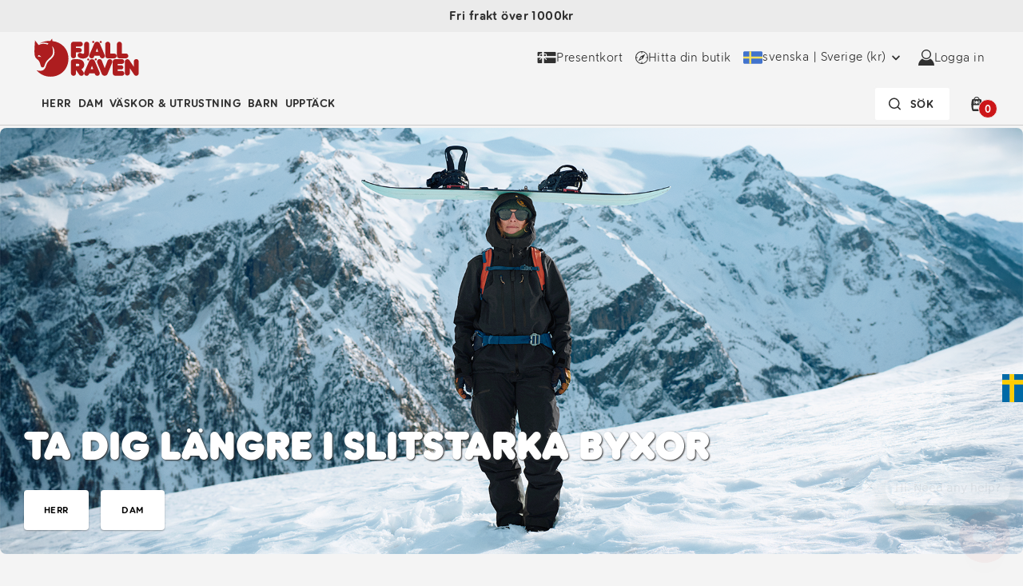

--- FILE ---
content_type: text/css
request_url: https://www.fjallraven.com/Areas/Fjallraven/Content/css/app/general-defer.css?v=gL8NN9rGTDk7TgxT1S2nliOvlze_bO8N1JO3ctDW-Xw
body_size: 9987
content:
@media only screen and (min-width: 768px){.products--root{display:flex;flex-wrap:wrap;margin-right:-10px;margin-left:-10px}.products--root .product--root{width:50%}}@media only screen and (min-width: 992px){.products--root .product--root{width:calc(33.33% + 2px)}}.product--root{position:relative;border:1px solid transparent;margin-bottom:30px;transition:0.2s 0.2s ease-in-out;transition-property:background-color, border-color;display:flex;flex-direction:column;flex-flow:column}@media only screen and (min-width: 768px){.product--root{padding:9px}}@media only screen and (min-width: 992px){.product--root{padding:9px 9px 0;margin:0 -1px}}@media only screen and (min-width: 992px){.product--root:hover{background-color:#f1f1f0;border-color:#d5d5d5;-webkit-transition-delay:0s;transition-delay:0s}}.product--images{position:relative;display:block;text-decoration:none}.product--images img{width:100%;outline:1px solid rgba(0,0,0,0.1);outline-offset:-1px}.product--extraPadding .product--images img{padding:20px;background-color:#fff}.product--link{display:block}.product--images .product--images-holder{padding-top:100%;outline:1px solid rgba(0,0,0,0.1);outline-offset:-1px;background-color:#fff}.rounded-corners-img .product--images .product--images-holder{border-radius:8px}.product--info{display:flex;flex-direction:column;align-items:center;padding-top:8px;flex:1}@media only screen and (min-width: 992px){.product--info{padding:10px 10px 25px;margin:0 -9px}}.product--title{font-size:14px;text-align:center;font-weight:400;line-height:24px}.product--title>a{text-decoration:none}.product--title>a::after{display:none}@media only screen and (min-width: 768px){.product--title{font-size:16px}}.product--description{width:90%;margin:0;font-size:12px;opacity:1;text-align:center}@media only screen and (min-width: 768px){.product--description{font-size:14px}}.product--description p{padding:8px 0}.product--price{margin-top:auto;margin-bottom:8px;font-size:14px;font-weight:700}.product--price dialog{font-weight:400}.product--price-info{text-decoration:underline;display:block;font-weight:400}.product--price-discounted{color:#cc1618}@media only screen and (min-width: 768px){.product--price{font-size:16px}}.product--colors{display:-webkit-box;display:-ms-flexbox;display:flex;-webkit-box-align:center;-ms-flex-align:center;align-items:center;-webkit-box-pack:center;-ms-flex-pack:center;justify-content:center;margin-top:15px;padding:0}@media only screen and (min-width: 992px){.product--colors{margin-top:20px}}@media only screen and (max-width: 991px){.product--colors{margin-bottom:1px}}.product--color{display:block;border-radius:50%;margin:0 2px;cursor:pointer}.product--color .product--color-title[data-title]{display:none}.product--color:hover .product--color-title[data-title]{display:block}.product--color-title{position:relative;display:block;font-size:12px}.product--color-title[data-title]:after{content:attr(data-title);position:absolute;bottom:16px;left:-70px;z-index:100;background:#fff;color:#888;width:180px;border-radius:3px;text-align:center;border:2px solid #ebeae9}.product--color-title[data-title] .product--color-arrow{z-index:999;position:absolute}.product--color-title[data-title] .product--color-arrow:after,.product--color-title[data-title] .product--color-arrow:before{top:-18px;left:50%;border:solid transparent;content:"";height:0;width:0;position:absolute;pointer-events:none}.product--color-title[data-title] .product--color-arrow:after{border-color:rgba(255,255,255,0);border-top-color:#fff;border-width:8px;margin-left:-8px}.product--color-title[data-title] .product--color-arrow:before{border-color:rgba(149,149,149,0);border-top-color:#e8e7e6;border-width:10px;margin-left:-10px}@media only screen and (min-width: 992px){.product--color{margin:0 1px 1px}}.product--color input{display:none}.product--color-code{display:block;width:30px;height:30px;padding:3px;border:1px solid transparent;margin-top:0;background-clip:content-box;border-radius:50%;cursor:pointer;transition:0.2s ease-in-out;transition-property:border-color}.product--color-code:after{background:transparent;content:'';box-shadow:inset 0px 0px 1px 1px rgba(0,0,0,0.15);width:22px;height:22px;display:block;border-radius:50%;position:relative;z-index:1}@media only screen and (min-width: 768px){.product--color-code:after{width:20px;height:20px}}@media only screen and (min-width: 992px){.product--color-code:after{width:15px;height:15px}}.product--colorSecond .product--color-code{position:relative}.product--root:hover input:checked ~ .product--color-code{border-color:#959595}.product--color:hover .product--color-code,.product--color.product--color-selected .product--color-code{border-color:inherit}@media only screen and (min-width: 768px){.product--color-code{width:28px;height:28px}}@media only screen and (min-width: 992px){.product--color-code{width:23px;height:23px}}.product--color-image{position:absolute;top:0;left:0;opacity:0;transition:0.2s ease-in-out;transition-property:opacity, visibility;visibility:hidden}.product--color-image.fade{opacity:0 !important}.product--root:hover input:checked ~ .product--color-image,.product--color:hover .product--color-image,.product--color:hover .product--label,.product--color.product--color-selected .product--color-image,.product--color.product--color-selected .product--label{opacity:1;visibility:visible}.product--color:hover .product--label{z-index:4}.product--color:hover .product--color-image{z-index:3}.search--root .product--color.product--color-selected .product--color-image,.search--root .product--color.product--color-selected .product--label{opacity:0;visibility:hidden}.search--searchOpen .search--root .product--color.product--color-selected .product--color-image,.search--searchOpen .search--root .product--color.product--color-selected .product--label{opacity:1;visibility:visible}.product--color .product--label{opacity:0;visibility:hidden}.product--more{position:relative;display:block;width:23px;height:23px;border:1px solid #303030;margin-left:5px;border-radius:50%;color:#303030;line-height:14px;text-align:center;margin-top:-1px;transition:0.2s ease-in-out;transition-property:transform}.product--more:after{background-position:center;background-size:9px;transform:rotate(45deg);background-image:url("[data-uri]");transition:0.2s ease-in-out;transition-property:transform;content:"";width:100%;height:100%;display:block}@media only screen and (min-width: 767px){.product--more.hide-desktop{display:none}}@media only screen and (min-width: 992px){.product--more{width:15px;height:15px}.product--more:after{background-size:7px}}.product--more:hover{transform:scale(1.2)}.product--more:hover:after{transform:rotate(45deg)}.product--button{display:none}@media only screen and (min-width: 992px){.product--root:hover .product--button{margin-top:15px;opacity:1;visibility:visible}}@media only screen and (min-width: 992px){.product--button{display:block;margin-top:15px;opacity:0;transition:0.2s ease-in-out;transition-property:margin-top, opacity, visibility;visibility:hidden}}.flag--root{position:fixed;z-index:6;top:0;left:0;width:100%;height:100%;font-size:14px;pointer-events:none;transition:0.3s 0.5s ease-in-out;transition-property:background-color;user-select:none}.flag--flagOpen .flag--root{background-color:rgba(0,0,0,0.6);pointer-events:inherit;transition-delay:0s}@media only screen and (max-width: 767px){.flag--root{display:none}}.flag--flagOpen{overflow:hidden}html:not(.flag--flagOpen) .flag--toggle:hover .flag--label{width:160px;padding:0 35px}.flag--flagOpen .flag--overlay{left:50%;transform:translate(-50%, -50%)}.flag--close{position:absolute;top:20px;right:20px;width:30px;height:30px;background-image:url([data-uri]);background-position:center;background-size:10px;cursor:pointer;transition:transform 0.2s ease-in-out}.flag--close:hover{transform:scale(1.2)}.flag--image{width:50%}.flag--content{display:flex;max-width:375px;flex-direction:column;align-items:center;justify-content:center;padding:20px;margin:0 auto;text-align:center}.flag--content>*{max-width:100%}.flag--content>*+*{margin-top:30px}.flag--title{max-width:260px}.flag--subtitle{font-size:22px;text-align:center}.flag--description{font-size:16px;text-align:left}@keyframes quote--pulse{0%,100%{background-color:#e8e7e6}50%{background-color:#efeeee}}.quote--quote{position:relative}.quote--loaded .quote--quote::after{animation:none;opacity:0;transition:opacity 0.5s ease-in-out}@media only screen and (min-width: 992px){.quote--quote{display:flex;align-items:stretch}}.quote--quote::after{position:absolute;z-index:1;top:0;left:0;width:100%;height:100%;animation:quote--pulse 2s ease-in-out infinite;background-color:#e8e7e6;content:'';opacity:1;pointer-events:none}.quote--media{position:relative;display:block}@media only screen and (min-width: 992px){.quote--flipped .quote--media{order:2;margin-left:20px}}@media only screen and (min-width: 992px){.quote--media{flex:1 1 auto}}.quote--content{display:flex;flex-direction:column;align-items:center;justify-content:center;padding:50px 0;background-color:#e8e7e6}@media only screen and (min-width: 992px){.quote--flipped .quote--content{margin-left:0}}@media only screen and (min-width: 992px){.quote--single .quote--content{flex:0 0 100%;flex-direction:row;padding:100px 0;margin-left:0}}@media only screen and (min-width: 992px){.quote--content{flex:0 0 400px;margin-left:20px}}.quote--image{width:65px;border-radius:50%}@media only screen and (min-width: 768px){.quote--single .quote--image{width:120px}}.quote--profile{margin-top:20px;font-size:12px;text-align:center}@media only screen and (min-width: 768px){.quote--single .quote--profile{font-size:16px}}@media only screen and (min-width: 992px){.quote--single .quote--profile{width:30%;margin-top:0}}.quote--title{display:block;font-weight:700;letter-spacing:.1em;text-transform:uppercase;white-space:nowrap}*+.quote--title{margin-top:20px}.quote--subtitle{display:block;letter-spacing:.08em;white-space:nowrap}.quote--text{max-width:100%;padding:0 50px;font-family:"Arctic Fox 08",sans-serif;font-size:20px;font-style:italic;text-align:center}@media only screen and (min-width: 768px){.quote--single .quote--text{font-size:26px;line-height:36px}}@media only screen and (min-width: 992px){.quote--single .quote--text{width:70%;order:2;padding:0 100px 0 0;font-size:30px;line-height:38px;text-align:left}}.modal--root{position:fixed;z-index:5;top:0;left:0;width:100%;height:100%;font-size:16px;pointer-events:none;transition:0.3s 0.5s ease-in-out;transition-property:background-color;user-select:none}.modal--root.modal--open{background-color:rgba(0,0,0,0.2);pointer-events:inherit;transition-delay:0s}.modal--modalOpen{overflow:hidden}.modal--open .modal--modal{transform:translate(-50%, -50%);transition:transform 0.5s ease-in-out, opacity 0s linear;opacity:1}@media only screen and (min-width: 992px){.modal--modal{max-width:1185px;height:auto;max-height:80vh;padding:60px 80px}}.modal--content{display:flex;flex-direction:column;align-items:stretch;justify-content:stretch}@media only screen and (max-width: 991px){.modal--content>*:nth-child(2){margin-top:30px}}@media only screen and (min-width: 992px){.modal--content{flex-direction:row}.modal--content>*:nth-child(1){width:70%}.modal--content>*:nth-child(2){width:30%;padding-left:40px}}.modal--close{position:absolute;top:20px;right:20px;width:30px;height:30px;background-image:url([data-uri]);background-position:center;background-size:10px;cursor:pointer;transition:transform 0.2s ease-in-out}.modal--close:hover{transform:scale(1.2)}.modal--root{z-index:7;user-select:auto}.modal--root .input--input{padding:10px 14px;line-height:19px}@media only screen and (min-width: 992px){.modal--root.customize-modal.modal-is-open .modal--modal{transform:translate(0, 0);top:0;left:0;transition:transform 0.5s ease-in-out, top 0.5s ease-in-out, opacity 0s linear}}.modal--root.customize-modal .modal--modal{height:100%;padding:0}@media only screen and (min-width: 992px){.modal--root.customize-modal .modal--modal{width:100%;max-height:none;max-width:none;transform:translate(0, 50vh);left:0;transition:transform 0.5s ease-in-out, top 0.5s ease-in-out, opacity 0s linear 0.5s}}.modal--root.customize-modal .modal--modal .modal--content{min-height:100%;flex-direction:row}.modal--root.customize-modal .modal--modal .modal--content>:nth-child(1){width:100%}.modal--root.customize-modal .modal--modal .modal--content>:nth-child(1) iframe{width:100%;height:100%;border:0}.modal--root.modal-is-open{background-color:rgba(0,0,0,0.2);pointer-events:inherit;transition-delay:0s}.modal-is-open .modal--modal{transform:translate(-50%, -50%);transition:transform 0.5s ease-in-out, opacity 0s linear;opacity:1}@media only screen and (max-width: 991px){.modal--open .modal--modal,.modal-is-open .modal--modal{transform:translate(0, 0);top:0;left:0;transition:transform 0.5s ease-in-out, top 0.5s ease-in-out, opacity 0s linear}.modal--modal{left:0;transform:translate(0, 50vh);transition:transform 0.5s ease-in-out, top 0.5s ease-in-out, opacity 0s linear 0.5s}}.nav-submenu__holder{display:flex;align-items:flex-start;align-self:stretch;height:100%}.nav-submenu__level2-holder{display:flex;height:100%;width:var(--childColumnWidth);max-width:var(--childColumnWidth);transition:0.3s ease-in-out;transition-property:width}.nav-submenu__level2-holder.has-level3{width:calc(2*var(--childColumnWidth));max-width:calc(2*var(--childColumnWidth))}.nav-submenu__level2-holder li{width:100%}.nav-submenu__level2,.nav-submenu__level3{display:flex;height:100%;flex:1;width:var(--childColumnWidth);max-width:var(--childColumnWidth)}.nav-submenu__level2 ul,.nav-submenu__level3 ul{display:flex;flex-direction:column;align-items:flex-start;list-style:none;margin:0;padding:var(--space-padding-xxs, 4px);width:100%;gap:var(--space-padding-xxs, 4px);overflow:auto}.nav-submenu__level2{position:relative;padding:var(--space-padding-xxs, 4px) 0 var(--space-padding-xxs, 4px) var(--space-padding-xs, 8px)}.nav-submenu__level3{margin-left:var(--space-padding-xs, 8px);background:var(--color-surface-surface2);padding:var(--space-padding-xxs, 4px) var(--space-padding-xs, 8px)}.nav-submenu__level3 .nav-submenu__item.active>a,.nav-submenu__level3 .nav-submenu__item:hover>a{background:var(--color-surface-surface3)}.nav-submenu__level3 .nav-submenu__item a:focus{background:var(--color-surface-surface3)}.nav-submenu__level3-holder{position:absolute;left:calc(100% - var(--space-padding-xs, 8px));top:0;height:100%;visibility:hidden;opacity:0;transition:0.3s ease-in-out;transition-property:opacity,visibility}.nav-submenu__item button{text-align:left}.nav-submenu__item.active .nav-submenu__level3-holder{visibility:inherit;opacity:1}.nav-submenu__item.active button,.nav-submenu__item.active a,.nav-submenu__item:hover button,.nav-submenu__item:hover a{background:var(--color-surface-surface2);color:inherit}.nav-submenu__promo{width:31.5rem;height:100%;display:flex;padding:var(--space-padding-lg, 20px);flex-direction:column;position:relative;flex-wrap:wrap;justify-content:space-between}.nav-submenu__promo.half-splitted{align-content:space-between}.nav-submenu__promo-item{width:100%;height:100%;position:relative}.half-splitted .nav-submenu__promo-item{height:calc(50% - var(--space-padding-sm, 8px))}.nav-submenu__promo-background{overflow:hidden;width:100%;height:100%}.nav-submenu__promo-background img{width:100%;height:100%;object-fit:cover}.nav-submenu__promo-content{position:absolute;display:flex;flex-direction:column;bottom:0;left:0;width:100%;padding:var(--space-padding-md, 16px);gap:var(--space-padding-xs, 8px);text-align:left;color:var(--color-neutral-white)}.nav-submenu__promo-content.black{color:var(--color-neutral-black)}.nav-submenu__promo-content-title{font-size:var(--font-size-4, 24px);line-height:var(--line-height-4, 32px);font-weight:400}.nav-submenu__promo-content-title.bold{font-weight:900}.nav-submenu__promo-content-subtitle{font-size:var(--font-size-p, 16px);line-height:var(--line-height-p, 24px);margin:0;font-weight:400}.nav-submenu__promo-content-subtitle.bold{font-weight:700}.nav-submenu__promo-content-subtitle.black{color:var(--color-neutral-black)}.nav-submenu__close{align-self:start;padding:var(--space-padding-lg, 20px);position:absolute;background:var(--color-surface-surface1)}.nav-submenu__close svg{pointer-events:none}@media (min-width: 1300px){.nav-submenu__close{right:calc(var(--space-padding-mega) + var(--space-padding-xs))}}@media (max-width: 1299.98px){.nav-submenu__close{right:0}}.mobile-navmenu--active{opacity:1;visibility:visible}.mobile-navmenu ul{padding-left:0;list-style:none;margin:0}.mobile-navmenu__wrapper{height:calc(100dvh - 109px);overflow:auto;gap:var(--space-padding-md, 16px);display:flex;flex-direction:column}.mobile-navmenu__wrapper>li{padding-top:var(--space-padding-md, 16px);border-top:1px solid var(--color-interface-border-borderonsurfacecolor)}.mobile-navmenu__wrapper>li:first-child{border-top:0;padding-top:0}.mobile-navmenu__submenu{position:absolute;width:100%;top:0;transform:translateX(100%);transition:0.3s ease-in-out;transition-property:transform;background:inherit;height:calc(100dvh - 109px);overflow:hidden;background:var(--color-surface-surface1)}.mobile-navmenu__submenu.active{transform:translateX(0);z-index:9998}.mobile-navmenu__submenu>ul{height:calc(100dvh - 109px);overflow:auto}.mobile-navmenu .link-icons-block a{padding:var(--space-padding-sm, 12px) var(--space-padding-xxl, 24px)}.minicart{position:absolute;top:0;right:0;width:100%;height:100%;background-color:var(--color-neutral-white);transform:translate(100%, 0);transition:0.5s cubic-bezier(0.55, 0.055, 0.675, 0.19);transition-property:transform;box-shadow:0px 12px 32px 0px rgba(0,0,0,0.1);border-radius:0 0 8px 8px;display:flex;flex-direction:column;gap:var(--space-padding-xs, 8px)}@media (max-width: 767.98px){.minicart{overflow:auto}}@media (min-width: 768px){.minicart{display:flex;align-items:center;width:25.5rem;max-height:47.625rem;padding-bottom:1rem;flex-direction:column;gap:var(--space-padding-xs, 8px);flex-shrink:0}}.minicart__overlay{position:fixed;z-index:7;top:160px !important;bottom:0;left:0;width:100%;background-color:rgba(0,0,0,0.3);opacity:0;transition:0.3s 0.5s ease-in-out;transition-property:opacity, visibility;visibility:hidden}@media (max-width: 767.98px){.minicart__overlay{top:109px !important}}.minicart__overlay--open{opacity:1;transition-delay:0s;visibility:visible}.minicart__overlay--open .minicart{transform:translate(0, 0);transition-delay:0.3s;transition-timing-function:cubic-bezier(0.215, 0.61, 0.355, 1)}.minicart__overlay--open .minicart .minicart__icon--open{display:none !important}.minicart__overlay--open .minicart .minicart__icon--close{display:flex;align-items:center;justify-content:center}.minicart__overlay--open .minicart .minicart__icon-amount{display:none}@media (max-width: 767.98px){.minicart__overlay--scrolled-header{top:69px !important}}.minicart__products{overflow:hidden;padding:0;background:var(--color-background-backgroundcolor)}@media (min-width: 768px){.minicart__products{max-height:26.5rem}.minicart__products::-webkit-scrollbar{display:none}}.minicart__products-wrapper{display:flex;flex-direction:column;align-items:flex-start;align-self:stretch;gap:var(--space-padding-xxs, 4px);padding:var(--space-padding-sm, 12px);list-style:none;overflow:auto}.minicart__items{position:relative;width:100%;overflow:auto}.minicart__bottom{display:flex;align-items:center;flex-direction:column;align-self:stretch;gap:var(--space-padding-xs, 8px)}.minicart__eligibility-message{border-bottom:1px solid var(--color-interface-border-bordercolor);width:100%;text-align:right;font-size:var(--font-size-caption, 14px) !important;line-height:var(--line-height-caption, 20px) !important;padding:0 0 16px !important}.minicart__bottom-wrapper{display:flex;flex-direction:column;align-items:flex-start;align-self:stretch;padding:var(--space-padding-xxs, 4px) var(--spacer-padding-xxl, 24px);gap:var(--space-padding-xs, 8px);position:relative}.minicart__totals{display:flex;flex-wrap:wrap;align-items:flex-start;align-self:stretch;font-size:var(--font-size-p, 16px)}.minicart__totals dt{flex:1 1 50%;padding:var(--space-padding-sm, 12px) 0 16px;border-bottom:1px solid var(--color-interface-border-borderonsurfacecolor);color:var(--color-text-primarytextcolor);font-weight:400;line-height:var(--line-height-p, 24px)}.minicart__totals dt:nth-child(-n+2){padding:0;border-bottom:0}.minicart__totals dt:nth-last-child(-n+2){border:none;color:var(--color-text-primarytextcolor)}.minicart__totals dd{margin:0;padding:var(--space-padding-sm, 12px) 0 16px;border-bottom:1px solid var(--color-interface-border-borderonsurfacecolor);color:var(--color-text-primarytextcolor);font-weight:400;line-height:var(--line-height-p, 24px)}.minicart__totals dd:nth-child(-n+2){padding:0;border-bottom:0}.minicart__totals dd:nth-last-child(-n+2){border:none}.minicart__methods{display:flex;align-items:center;flex-direction:column;gap:var(--space-padding-xxs, 4px)}.minicart__methods-title{display:flex;align-items:center;gap:var(--space-padding-xxs, 4px)}.minicart__methods-title svg{fill:var(--color-text-primarytextcolor);margin-bottom:2px}.minicart__methods-title span{color:var(--color-text-primarytextcolor);text-align:center;font-size:var(--font-size-caption, 14px);font-style:normal;font-weight:400;line-height:var(--line-height-caption, 20px);text-transform:capitalize}.minicart__methods-payment{display:flex;justify-content:center;align-items:flex-start;gap:var(--space-padding-xs, 8px)}*+.minicart__items-wrapper{margin-top:0}.product-card{position:relative;display:flex;align-items:flex-start;align-self:stretch;gap:var(--space-padding-sm, 12px);background:var(--color-neutral-white);padding:var(--space-padding-lg, 20px);border:1px solid var(--color-interface-border-bordercolor);border-radius:var(--border-radius-radius-xs)}.product-card__gift .product-card__content{align-items:flex-start;flex-wrap:nowrap}.product-card__gift .product-card__info{flex:0 1 auto;margin-bottom:.625rem}.product-card__gift .product-card__price{margin-top:.625rem}.product-card__gift-info .modal-trigger{margin-top:.625rem}.product-card__image{display:flex;align-items:flex-start;gap:17.6px;cursor:pointer}.product-card__image img{transition:.3s ease}.product-card__image img:hover{transform:scale(1.15)}.product-card__wrapper{display:flex;flex-direction:column;flex:1 0 0;align-items:flex-start;gap:var(--space-padding-sm, 12px)}.product-card__wrapper>.error-txt{margin-top:8px}.product-card__details{display:flex;padding-bottom:var(--space-padding-sm, 12px);justify-content:space-between;align-items:flex-start;align-self:stretch;border-bottom:1px solid var(--color-interface-border-borderonsurfacecolor)}.product-card__properties{display:flex;flex-direction:column;align-items:flex-start;gap:var(--space-padding-xs, 8px)}.product-card__content{display:flex;align-items:center;justify-content:space-between;align-self:stretch}.product-card__title{display:inline-block;font-weight:bold;text-decoration:none;text-transform:uppercase;width:11.875rem;line-height:var(--line-height-caption, 20px);font-size:var(--font-size-caption, 14px)}.product-card__sold .product-card__title,.product-card__sold .product-card__info,.product-card__sold .product-card__image{opacity:.3}.product-card__sold .product-card__price{color:var(--color-main-primarycolor)}.product-card__size-code span{line-height:var(--line-height-buttontext, 16px);text-transform:uppercase}.product-card__color{display:flex;align-items:center;gap:var(--space-padding-xs, 8px)}.product-card__color span:first-child{font-size:var(--font-size-buttontext, 14px);line-height:var(--line-height-buttontext, 16px);text-transform:uppercase}.product-card__color-code{display:inline-block;width:.625rem;height:.625rem;border-radius:50%}.product-card__color-code:after{background:transparent;content:'';box-shadow:inset 0px 0px 1px 1px rgba(0,0,0,0.15);width:.625rem;height:.625rem;display:block;border-radius:50%;position:relative;z-index:1}.product-card__color-second .product-card__color-code{position:relative}.product-card__quantity{margin-left:5px}.product-card__info{display:flex;flex-direction:column;align-items:flex-start;gap:var(--space-padding-xxs, 4px)}.product-card__select,.product-card__price{flex-shrink:0}.product-card__select{display:flex;align-items:center;min-width:5.375rem;margin-right:.625rem}.product-card__select>label{margin-right:.3125rem}.product-card__select::after{right:.8125rem}.product-card__select select{padding:2px 25px 2px 10px}.product-card__price{text-align:center;font-weight:700;line-height:var(--line-height-p, 24px);white-space:nowrap;margin-left:auto}.product-card__price--original{text-align:right;font-size:var(--font-size-buttontext, 14px);font-style:normal;font-weight:400;line-height:var(--line-height-buttontext, 16px);text-decoration:line-through;height:1rem}.product-card__price--special{color:var(--color-interface-primaryactivecolor)}.product-card__price-wrapper{display:flex;flex-direction:column}.prop-65__summary{border:none !important}.prop-65__title{display:flex;align-items:center;justify-content:flex-start !important;gap:var(--space-padding-xs, 8px);font-size:var(--font-size-caption, 14px) !important;line-height:var(--line-height-caption, 20px) !important;text-decoration:underline;color:var(--color-text-primarytextcolor, #303030)}.prop-65__content{padding-bottom:0 !important}.prop-65__content p{margin:0}.fade-leave-active,.fade-enter-active{transition:.2s ease}.fade-enter,.fade-leave-to{opacity:0}.qty-selector{display:flex;align-items:center;padding:2px;border-radius:var(--border-radius-radius-full);background:var(--color-grays-gray100);gap:.625rem}.undo--root{display:flex;align-items:center;justify-content:space-between;position:sticky;margin:0 auto;bottom:8px;width:22.5rem;padding:var(--space-padding-sm, 12px);border-radius:var(--space-padding-xs, 8px);background:var(--color-neutral-white);box-shadow:0px 15px 32px 0px rgba(0,0,0,0.2)}.undo--root>p{color:var(--color-main-secondarycolor);font-size:var(--font-size-buttontext, 14px);font-style:normal;font-weight:700;line-height:var(--line-height-buttontext, 16px);text-transform:uppercase}.undo--root>p.error-txt{color:var(--color-main-primarycolor)}.undo--root>p.error-txt *{color:var(--color-main-primarycolor)}.undo--root>button{border-radius:var(--Border-Radius-Radius-xs, 4px);border:1px solid var(--color-interface-border-bordercolor)}.search-results{display:flex;align-items:center;position:fixed;top:120px;left:0;width:100%;height:calc(100vh - 160px);z-index:4;flex-direction:column;opacity:0;overflow-y:auto;background:var(--color-surface-surface1);transition:0.3s ease;transition-property:opacity, visibility;visibility:hidden}@media (max-width: 991.98px){.search-results{top:69px;height:calc(100dvh - 109px)}.js-sticky-header .search-results{height:calc(100dvh - 69px)}}.search-results__wrapper{width:100%;padding:var(--space-padding-sm, 12px) 0px}.search-results__columns{display:flex;padding:0px var(--space-padding-sm, 12px);align-items:flex-start;align-content:flex-start;align-self:stretch;justify-content:space-between;flex-wrap:wrap}@media (max-width: 991.98px){.search-results__columns{flex-flow:column}}.search-results__columns>div{display:flex;min-width:15.5rem;max-width:20rem;padding:0px var(--space-padding-xxs, 4px);flex-direction:column;align-items:flex-start;gap:var(--space-padding-xxs, 4px);flex:1 0 0}.search-results__columns ul{list-style:none;padding-left:0;margin:0;display:flex;flex-direction:column;align-items:flex-start;gap:var(--space-padding-xxs, 4px);align-self:stretch}@media (max-width: 991.98px){.search-results__columns ul li:nth-child(4){display:none}}.search-results__title{font-size:var(--font-size-p, 16px);cursor:default}.search-results__title:hover{background:transparent}.search-results__title--secondary{padding:var(--space-padding-md, 16px) var(--space-padding-mega, 40px)}.search-results__link{padding:var(--space-padding-xs, 8px) var(--space-padding-xxl, 24px)}.search-results__link--empty{cursor:default}.search-results__link--empty:hover{background:transparent}.search-results__content-area{padding-bottom:var(--space-padding-mega, 40px)}@media (max-width: 991.98px){.search-results__suggested-products{padding:var(--space-padding-md, 16px) 0px;max-width:100%;overflow:hidden}}@media (max-width: 991.98px){.search-results__carousel{padding:0 0 0 var(--space-padding-mega, 40px)}}.search-results--visible{opacity:1;visibility:visible}@keyframes search-loading-spinner{from{transform:rotate(0turn)}to{transform:rotate(1turn)}}.scrollable-content{scroll-snap-type:x mandatory;overflow:auto;-webkit-overflow-scrolling:touch;scroll-behavior:smooth;overflow:-moz-scrollbars-none;-ms-overflow-style:none;scrollbar-width:none;flex-wrap:nowrap;display:flex}@media only screen and (max-width: 991px){.scrollable-content:before,.scrollable-content:after{content:"";display:block;border-left:11px solid transparent}}.scrollable-content--arrow{position:absolute;border:none;color:#333;border-radius:50%;top:50%;transform:translateY(-50%) rotate(180deg);width:80px;height:80px;padding:40px;background:transparent;z-index:1}.scrollable-content--arrow svg{position:absolute;background:#fff;border:1px solid transparent;border-radius:50%;padding:12px;width:40px;height:40px;top:25%;left:25%}.scrollable-content--arrow svg:hover{border-color:#6D6D6D}.scrollable-content--arrow svg .arrow{fill:#303030}@media only screen and (min-width: 1300px) and (max-width: 1344px), only screen and (min-width: 992px) and (max-width: 1133px){.scrollable-content--arrow{width:50px;padding:25px}.scrollable-content--arrow svg{left:10%}}.scrollable-content--arrow.next{right:-70px}@media only screen and (min-width: 1300px) and (max-width: 1344px){.scrollable-content--arrow.next{right:-45px}}@media only screen and (min-width: 992px) and (max-width: 1133px){.scrollable-content--arrow.next{right:-15px}}.scrollable-content--arrow.previous{left:-70px}@media only screen and (min-width: 1300px) and (max-width: 1344px){.scrollable-content--arrow.previous{left:-45px}}@media only screen and (min-width: 992px) and (max-width: 1133px){.scrollable-content--arrow.previous{left:-15px}}.scrollable-content--arrow.scrollable-content--disabled{display:none !important}.scrollable-content--arrow:hover{cursor:pointer}@media only screen and (max-width: 991px){.scrollable-content--arrow{display:none !important}}@media only screen and (min-width: 992px) and (max-width: 1133px){.scrollable-content--arrow.next{right:-55px}}@media only screen and (min-width: 992px) and (max-width: 1133px){.scrollable-content--arrow.previous{left:-55px}}.scrollable-content.products--root{white-space:nowrap;margin:0;flex-wrap:nowrap}.scrollable-content::-webkit-scrollbar{display:none}.scrollable-content>*{white-space:normal;vertical-align:top}.scrollable-content>*.in-view{visibility:visible}.scrollable-content>*:not(.in-view){visibility:hidden}@media only screen and (max-width: 991px){.scrollable-content>*.product--root{margin-bottom:0 !important}.scrollable-content>*.product--root .product--color{margin:0}.scrollable-content>*.product--root .product--color-code{width:20px;height:20px}.scrollable-content>*.product--root .product--color-code:after{width:12px;height:12px}.scrollable-content>*.product--root .product--more{width:13px;height:13px}.scrollable-content>*.product--root .product--more:after{background-size:5px}}@media only screen and (max-width: 1300px) and (min-width: 992px){.scrollable-content>*.product--root .product--color:nth-child(n+5){display:none}}@media only screen and (max-width: 374px){.scrollable-content>*.product--root .product--color:nth-child(n+5){display:none}}.scrollable-content>*.product--root .product--color .product--color-title[data-title]{display:none}.scrollable-content>*.product--root .product--color:hover .product--color-title[data-title]{display:block}.scrollable-content>*.product--root .product--color:hover .product--color-title[data-title]:after{width:140px}.scrollable-content>*.product--root .product--color:hover .product--color-title[data-title] .product--color-arrow:after{margin-left:0}.scrollable-content>*.product--root .product--color:hover .product--color-title[data-title] .product--color-arrow:before{margin-left:-2px}.scrollable-content>*.product--root.in-view .product--color.product--color-variant:hover .product--color-title[data-title]:after{left:-10px !important}.scrollable-content>*.product--root.in-view .product--color.product--color-variant:nth-child(5):hover .product--color-title[data-title]:after,.scrollable-content>*.product--root.in-view .product--color.product--color-variant:nth-child(6):hover .product--color-title[data-title]:after{left:-110px !important}.scrollable-content>*.product--root.in-view .product--color.product--color-variant:nth-child(4):hover .product--color-title[data-title]:after{left:-70px !important}.scrollable-content>*.product--root.in-view .product--color.product--color-variant:nth-child(3):hover .product--color-title[data-title]:after{left:-40px !important}.scrollable-content>*.product--root.in-view .product--color:first-child:hover .product--color-title[data-title]:after{left:-45px}.scrollable-content--wrapper{position:relative;margin:0 auto}@media only screen and (min-width: 992px){.scrollable-content--wrapper{max-width:84.815%}}@media only screen and (max-width: 991px){.scrollable-content--wrapper{margin:0 -20px}}.scrollable-content>*,.scrollable-content>.product--root{margin:0}@media only screen and (min-width: 992px){.scrollable-content>*,.scrollable-content>.product--root{width:25%;max-width:25%;flex-basis:25%;min-width:25%}}@media only screen and (max-width: 991px) and (min-width: 768px){.scrollable-content>*,.scrollable-content>.product--root{width:calc(33.33333% - 11px);max-width:calc(33.33333% - 11px);flex-basis:calc(33.33333% - 11px);min-width:calc(33.33333% - 11px)}}@media only screen and (max-width: 767px){.scrollable-content>*,.scrollable-content>.product--root{width:calc(50% - 20px);max-width:calc(50% - 20px);flex-basis:calc(50% - 20px);min-width:calc(50% - 20px);padding:9px 9px 0}}.loyalty-form{position:absolute;top:0;right:0;width:100%;height:100%;box-shadow:0 12px 32px 0 rgba(0,0,0,0.1);border-radius:0 0 var(--border-radius-radius-sm, 8px) var(--border-radius-radius-sm, 8px);display:flex;flex-direction:column;align-items:flex-start;align-self:stretch;gap:var(--space-padding-xxxl, 32px);background:var(--color-neutral-loyaltybackground);overflow:auto}.loyalty-form form{margin:0}.loyalty-form label,.loyalty-form p{font-size:var(--font-size-p, 16px) !important;margin:0}@media (max-width: 767.98px){.loyalty-form{overflow:auto}}@media (min-width: 768px){.loyalty-form{display:flex;align-items:center;width:25.5rem;max-height:47.625rem;flex-direction:column;flex-shrink:0}}.loyalty-form--space-between{justify-content:space-between}.loyalty-form__overlay{position:fixed;z-index:7;top:160px !important;bottom:0;left:0;width:100%;background-color:rgba(0,0,0,0.3);opacity:0;transition:0.3s 0.5s ease-in-out;transition-property:opacity, visibility;visibility:hidden}.checkout-layout .loyalty-form__overlay{top:80px !important}@media (max-width: 767.98px){.loyalty-form__overlay{top:109px !important}.checkout-layout .loyalty-form__overlay{top:110px !important}}.loyalty-form__overlay--open{opacity:1;transition-delay:0s;visibility:visible;pointer-events:auto}.loyalty-form__overlay--open .loyalty-form{transition-delay:0.3s;transition-timing-function:cubic-bezier(0.215, 0.61, 0.355, 1)}.loyalty-form__overlay--open .loyalty-form--secondary{transition-delay:0s !important;transition-timing-function:cubic-bezier(0.215, 0.61, 0.355, 1)}.loyalty-form--bezel{padding:var(--space-padding-md, 16px) var(--space-padding-xxl, 24px)}.loyalty-form__section{display:flex;flex-direction:column;align-items:flex-start;width:100%;gap:var(--space-padding-md, 16px)}.loyalty-form__section ul{font-size:var(--font-size-p, 16px);line-height:var(--line-height-p, 1.5);list-style:disc;padding:0 0 0 var(--space-padding-xxl, 24px);margin:0}.loyalty-form__section--no-gap{gap:0}.loyalty-form__sticky-container{position:sticky;bottom:0;width:100%;background:var(--color-neutral-white);padding:var(--space-padding-md, 16px) var(--space-padding-xxl, 24px);display:flex;flex-direction:column;gap:var(--space-padding-md, 16px)}.loyalty-form__title{font-size:var(--font-size-5, 20px);font-weight:700;line-height:var(--line-height-5, 1.5)}.loyalty-form__description{margin:0}.loyalty-form__link{color:var(--color-text-texttinkcolor);font-size:var(--font-size-buttontext, 14px);font-weight:400;line-height:var(--line-height-buttontext, 1.14286);text-decoration:underline}.loyalty-form__member-list{display:flex;flex-direction:column;gap:var(--space-padding-xs, 8px)}.loyalty-form__image-container{width:100%;border-radius:var(--border-radius-radius-sm, 8px);overflow:hidden}.loyalty-form__image-container img{border-radius:var(--border-radius-radius-sm, 8px)}.loyalty-form__select{display:inline-flex;flex-direction:column;align-items:flex-start;gap:var(--space-padding-xxs, 4px);width:100%}.loyalty-form__select select,.loyalty-form__select ::picker(select){appearance:base-select}.loyalty-form__select ::picker-icon{display:none}.loyalty-form__select select{display:flex;align-items:center;justify-content:space-between;align-self:stretch;padding:var(--space-padding-sm, 12px);border-radius:var(--space-padding-xs, 8px);background:var(--color-neutral-white);border:1px solid;border-color:var(--color-interface-border-bordercolor);transition:.3s ease;cursor:pointer;background-image:url("data:image/svg+xml;utf8,<svg fill='black' width='24' height='24' viewBox='0 0 24 24' xmlns='http://www.w3.org/2000/svg'><path d='M16.5306 9.78815C16.3599 9.6164 16.1291 9.52 15.8885 9.52C15.648 9.52 15.4171 9.6164 15.2465 9.78815L11.9772 13.0524L8.75338 9.78815C8.58276 9.6164 8.35194 9.52 8.11136 9.52C7.87077 9.52 7.63996 9.6164 7.46933 9.78815C7.38397 9.87387 7.31622 9.97585 7.26999 10.0882C7.22375 10.2006 7.19995 10.3211 7.19995 10.4428C7.19995 10.5646 7.22375 10.6851 7.26999 10.7975C7.31622 10.9098 7.38397 11.0118 7.46933 11.0975L11.3306 15.0073C11.4153 15.0937 11.516 15.1623 11.627 15.2091C11.7379 15.2559 11.857 15.28 11.9772 15.28C12.0974 15.28 12.2164 15.2559 12.3274 15.2091C12.4384 15.1623 12.5391 15.0937 12.6238 15.0073L16.5306 11.0975C16.6159 11.0118 16.6837 10.9098 16.7299 10.7975C16.7761 10.6851 16.8 10.5646 16.8 10.4428C16.8 10.3211 16.7761 10.2006 16.7299 10.0882C16.6837 9.97585 16.6159 9.87387 16.5306 9.78815Z'/></svg>");background-repeat:no-repeat;background-position-x:calc(100% - 4px);background-position-y:50%}.loyalty-form__select select:hover{border-color:var(--color-interface-border-borderhovercolor)}.loyalty-form__select select:focus,.loyalty-form__select select:active{border-color:var(--color-interface-border-borderactivecolor)}.loyalty-form__select option{display:flex;align-items:center;padding:var(--space-padding-sm, 12px) var(--space-padding-xs, 8px);gap:var(--space-padding-xs, 8px);align-self:stretch;border-bottom:1px solid var(--color-interface-border-bordercolor);transition:.3s ease}.loyalty-form__select option span{color:var(--color-text-primarytextcolor);font-size:var(--font-size-p, 16px);font-weight:400;line-height:var(--line-height-p, 1.5)}.loyalty-form__select option::checkmark{content:none}.loyalty-form__select option:hover{background-color:var(--color-surface-surface1)}.loyalty-form__select selectedcontent{display:flex;align-items:center;gap:var(--border-radius-radius-sm, 8px);font-size:var(--font-size-p, 16px);line-height:var(--line-height-p, 1.5)}.loyalty-form__referral{width:100%}.loyalty-form__referral details{text-decoration:underline}.slide-leave-active,.slide-enter-active{transition:0.5s cubic-bezier(0.55, 0.055, 0.675, 0.19)}.slide-enter,.slide-leave-to{transform:translate(100%, 0)}.disable-scroll{overflow:hidden;scrollbar-gutter:stable;position:fixed;top:0;left:0;right:0;width:100%}.disable-interaction{pointer-events:none}@media (max-width: 991.98px){.desktop-only{display:none}}@media (max-width: 767.98px){.desktop-tablet-only{display:none}}@media (min-width: 992px){.mobile-only{display:none}}.loyalty-header-btn{flex-shrink:0}.footer--root{padding:30px 25px;background-color:#e8e7e6;font-size:16px;text-align:center}@media only screen and (min-width: 768px){.footer--root{padding:80px 25px;text-align:left}}@media only screen and (min-width: 992px){.footer--root{font-size:14px}}.footer--container,.footer-brands{position:relative;max-width:976px;margin:0 auto}@media only screen and (min-width: 768px){.footer--container{display:flex;align-items:stretch;justify-content:space-between;padding:100px 0}}@media only screen and (min-width: 992px){.footer--container{padding:0 0 0 400px}}@media only screen and (min-width: 1300px){.footer--container,.footer-brands{max-width:1185px}}.footer-brands{margin:35px auto 0;display:flex;align-items:center}.footer-brands--list{list-style:none;margin:0;display:flex;align-items:center;padding:0}.footer-brands--item{margin-left:50px}.footer-brands--link{display:block;max-width:200px}.footer-brands--title{flex:0 0 auto;font-size:16px;font-weight:700;text-transform:uppercase}.footer-brands--title:before{display:none}@media only screen and (max-width: 767px){.footer-brands{display:block}.footer-brands--title{text-align:left;margin-bottom:30px}.footer-brands--list{gap:20px;justify-content:space-between}.footer-brands--item{margin-left:0}}.footer--logo{display:block;margin-bottom:30px;color:#cc1618;text-align:center}@media only screen and (min-width: 768px){.footer--logo{position:absolute;top:0;left:50%;transform:translateX(-50%)}}@media only screen and (min-width: 992px){.footer--logo{left:0;transform:translateX(0)}}.footer--logo svg{width:100px}@media only screen and (min-width: 768px){.footer--logo svg{width:140px;height:50px}}.footer--secondary{display:inline-flex;align-items:center;margin-top:30px}@media only screen and (max-width: 767px){.footer--secondary{flex-direction:column}}@media only screen and (min-width: 768px){.footer--secondary{position:absolute;bottom:0;left:50%;transform:translateX(-50%)}}@media only screen and (min-width: 992px){.footer--secondary{left:0;transform:translateX(0)}}.footer--secondary img{height:35px}.footer--secondary span{max-width:140px;margin:10px 0 0;font-size:12px;line-height:1.4}@media only screen and (min-width: 768px){.footer--secondary span{margin:0 0 0 10px}}.footer--column{display:flex;flex-direction:column;justify-content:space-between;text-align:left}@media only screen and (min-width: 768px){.footer--column+.footer--column{margin-top:0}}@media only screen and (max-width: 767px){.footer--group.footer--social{padding-top:20px}.footer--group.footer--social+.footer--group.footer--social{padding-top:0}}.footer--checkbox{display:none}.footer--title{position:relative;display:block;margin:0;font-size:16px;font-weight:700;text-transform:uppercase;user-select:none;line-height:inherit}.footer--title-btn-mobile{display:none}@media only screen and (max-width: 767px){.footer--title{border-bottom:2px solid #d6d6d6}.footer--title-txt-desktop{display:none}.footer--title-btn-mobile{display:block;padding:10px 0 10px 25px;position:relative}.footer--title::before{position:absolute;top:50%;left:0;width:9px;height:14px;background-image:url([data-uri]);content:'';transform:translate(0, -50%);transition:transform 0.1s ease-in-out}.footer--checkbox:checked ~ .footer--title::before{transform:translate(0, -50%) rotate(90deg)}}.footer--links{padding:0;margin:0;list-style:none}@media only screen and (max-width: 767px){.footer--checkbox ~ .footer--links{display:none}}@media only screen and (max-width: 767px){.footer--checkbox:checked ~ .footer--links{display:block}}@media only screen and (max-width: 767px){.footer--social .footer--links{display:flex;flex-wrap:wrap;justify-content:space-between}}.footer--social .footer--links>*{display:flex;align-items:center}.footer--social .footer--links>*>*+*{margin-left:10px}@media only screen and (min-width: 768px){.footer--links{margin-top:10px}}.footer--links hr{visibility:hidden}@media only screen and (max-width: 767px){.footer--links hr{display:none}}.footer--link{display:flex;padding:10px 0;border-bottom:2px solid #d6d6d6;color:#303030;text-decoration:none}.footer--link button{padding:0}@media only screen and (max-width: 767px){.footer--social .footer--link{width:50%;padding:10px 0;border-bottom:none}}@media only screen and (max-width: 767px){.footer--link{padding:10px 25px}}@media only screen and (min-width: 768px){.footer--link{padding:0;border-bottom:none}}.footer--link a{color:#303030;text-decoration:none}.footer--icon{width:30px;height:30px;color:#303030}@media only screen and (min-width: 992px){.footer--icon{width:16px;height:16px}}.footer--mobile--text{display:none}@media screen and (max-width: 767px){.footer--mobile--text{display:inline}}.tab-user .flag--toggle:focus .flag--flag{outline:#3E5AF7 solid 3px}.tab-user a:focus,.tab-user input:focus,.tab-user textarea:focus,.tab-user button:focus,.tab-user [tabindex]:focus,.tab-user select:focus,.tab-user .fx-toggle-button:focus-within,.tab-user .swatch-focus{outline:#3E5AF7 solid 3px !important;outline-offset:2px;text-decoration:none;box-shadow:0 0 0 7px #fff}.tab-user .custom-radio input[type=radio]:focus ~ .design-radio,.tab-user .custom-checkbox input[type=checkbox]:focus ~ .design-checkbox{outline:#3E5AF7 solid 3px !important;outline-offset:2px}.tab-user .product--root .product--link:focus{outline:none !important;box-shadow:none}.tab-user .product--root .product--link:focus:after{content:'';position:absolute;top:0;left:0;width:100%;height:100%;outline:#3E5AF7 solid 3px !important;outline-offset:-3px;z-index:10}.tab-user .product-gallery-slide--holder .product--color:focus .product--color-title[data-title] .product--color-arrow:after{margin-left:2px !important}.tab-user .product-gallery-slide--holder .product--color:focus .product--color-title[data-title] .product--color-arrow:before{margin-left:0 !important}.tab-user .product--color:focus .product--color-title[data-title]:after{content:attr(data-title);position:absolute;bottom:36px;left:-70px;z-index:100;background:#fff;color:#888;width:180px;border-radius:3px;text-align:center;border:2px solid #ebeae9}.tab-user .product--color:focus .product--color-title[data-title] .product--color-arrow{z-index:999;position:absolute}.tab-user .product--color:focus .product--color-title[data-title] .product--color-arrow:after,.tab-user .product--color:focus .product--color-title[data-title] .product--color-arrow:before{top:-38px;left:50%;border:solid transparent;content:"";height:0;width:0;position:absolute;pointer-events:none}.tab-user .product--color:focus .product--color-title[data-title] .product--color-arrow:after{border-color:rgba(255,255,255,0);border-top-color:#fff;border-width:8px;margin-left:-8px}.tab-user .product--color:focus .product--color-title[data-title] .product--color-arrow:before{border-color:rgba(149,149,149,0);border-top-color:#e8e7e6;border-width:10px;margin-left:-10px}.tab-user .product--root .product--color .product--color-title[data-title]{display:none}.tab-user .product--root .product--color:focus .product--color-title[data-title]{display:block}.tab-user .product--root .product--color:focus .product--color-title[data-title]:after{width:140px}.tab-user .product--root .product--color:focus .product--color-title[data-title] .product--color-arrow:after{margin-left:0}.tab-user .product--root .product--color:focus .product--color-title[data-title] .product--color-arrow:before{margin-left:-2px}.tab-user .product--root.in-view .product--color.product--color-variant:focus .product--color-title[data-title]:after{left:-10px !important}.tab-user .product--root.in-view .product--color.product--color-variant:nth-child(5):focus .product--color-title[data-title]:after,.tab-user .product--root.in-view .product--color.product--color-variant:nth-child(6):focus .product--color-title[data-title]:after{left:-110px !important}.tab-user .product--root.in-view .product--color.product--color-variant:nth-child(4):focus .product--color-title[data-title]:after{left:-70px !important}.tab-user .product--root.in-view .product--color.product--color-variant:nth-child(3):focus .product--color-title[data-title]:after{left:-40px !important}.tab-user .product--root.in-view .product--color:first-child:focus .product--color-title[data-title]:after{left:-45px}.tab-user .product--root .product--color:focus{outline-offset:0}.tab-user .product--root .product--color:focus .product--color-code{border-color:inherit}.tab-user .product--root:focus,.tab-user .product--root.active{background-color:#f1f1f0;border-color:#d5d5d5;-webkit-transition-delay:0s;transition-delay:0s}.tab-user .product--root:focus .product--info,.tab-user .product--root.active .product--info{padding-bottom:25px;background-color:#f1f1f0;border-color:#d5d5d5;-webkit-transition-delay:0s;transition-delay:0s}.tab-user .product--root:focus .product--description,.tab-user .product--root.active .product--description{max-height:110px;opacity:1;-webkit-transition:max-height 0.2s ease-in-out, opacity 0.2s 0.1s ease-in-out;transition:max-height 0.2s ease-in-out, opacity 0.2s 0.1s ease-in-out}.tab-user .product--root:focus input:checked ~ .product--color-code,.tab-user .product--root.active input:checked ~ .product--color-code{border-color:#959595}.tab-user .product--root:focus input:checked ~ .product--color-image,.tab-user .product--root.active input:checked ~ .product--color-image,.tab-user .product--root .product--color:focus .product--color-image,.tab-user .product--root .product--color:focus .product--label{opacity:1;visibility:visible}.tab-user .product--root .product--color:focus .product--label{z-index:4}.tab-user .product--root .product--color:focus .product--color-image{z-index:3}.tab-user .product--root:focus .product--button,.tab-user .product--root.active .product--button{margin-top:15px;opacity:1;visibility:visible}.tab-user .product-list--remove:focus{opacity:0.5}.tab-user .slick-arrow:focus,.tab-user .flickity-button:focus{outline:none !important;box-shadow:0 0 0 5px #3E5AF7}.staff--modal .modal--container{width:100%;display:flex;flex-direction:column}@media only screen and (min-width: 992px){.staff--modal .modal--content,.staff--modal .modal--container{flex-wrap:wrap;flex-direction:row}.staff--modal .modal--close{top:5px;right:5px}.staff--modal .modal--close:focus{outline:#3E5AF7 solid 3px !important;outline-offset:2px;text-decoration:none}}@media only screen and (max-width: 767px){.staff--modal{display:none}}.staff--modal .find-title{width:100%;font-weight:700;margin:20px 0 10px}.staff--modal .modal--modal{background:#fff;padding:20px}@media only screen and (max-width: 991px){.staff--modal .modal--modal{padding-top:30px;padding-bottom:30px}}.staff--modal p{margin-top:5px}.staff--modal .left-area{width:60%}.staff--modal .right-area{width:40%;padding-left:30px}.staff--modal .logout-button{margin-top:10px}@media only screen and (max-width: 991px){.staff--modal .left-area,.staff--modal .right-area{width:100%;padding:0}.staff--modal .right-area{margin-top:30px}}.staff--modal .form-box{background:#e8e7e6;padding:20px;height:100%;width:100%;float:left}.staff--modal label{color:#3d3d3d;line-height:20px}.staff--modal .select--select{padding-left:14px;line-height:19px}.staff--modal .input--root{margin:0}.staff--modal .input-wrapper{margin-bottom:10px;float:left;width:100%}.staff--modal .input-wrapper:last-child{margin-bottom:0}.staff--modal .button-holder{margin-top:10px}.staff--modal .button-holder .button--root{width:100%}.staff--modal .half-area{width:50%;float:left}.staff--modal .left{padding-right:10px}.staff--modal .right{padding-left:10px}.staff--modal .medium-area{width:70%;float:left}.staff--modal .short-area{width:30%;float:left}@media only screen and (min-width: 992px){.edit-giftcard-info--modal .modal--modal{border-radius:10px}}.edit-giftcard-info--modal .modal--close{top:10px;right:10px}.edit-giftcard-info--modal .modal--content>*:nth-child(1){width:100%}@media only screen and (min-width: 992px){.edit-giftcard-info--modal .modal--modal{max-width:900px}}.edit-giftcard-info--modal .inline-input{display:flex;justify-content:space-between}.edit-giftcard-info--modal .inline-input .input--root{margin:0;width:48%}.edit-giftcard-info--modal .input-card-date{display:block;height:41px}.edit-giftcard-info--modal .button-holder{margin-top:15px}



--- FILE ---
content_type: text/css
request_url: https://www.fjallraven.com/Areas/Fjallraven/Content/css/app/product-tile.css?v=TGNvaKsxW72fitp7I44Xm5UBJiTAB4_iDbpFoheZ_PA
body_size: 1708
content:
@media only screen and (min-width: 768px){.products--root{display:flex;flex-wrap:wrap;margin-right:-10px;margin-left:-10px}.products--root .product--root{width:50%}}@media only screen and (min-width: 992px){.products--root .product--root{width:calc(33.33% + 2px)}}.product--root{position:relative;border:1px solid transparent;margin-bottom:30px;transition:0.2s 0.2s ease-in-out;transition-property:background-color, border-color;display:flex;flex-direction:column;flex-flow:column}@media only screen and (min-width: 768px){.product--root{padding:9px}}@media only screen and (min-width: 992px){.product--root{padding:9px 9px 0;margin:0 -1px}}@media only screen and (min-width: 992px){.product--root:hover{background-color:#f1f1f0;border-color:#d5d5d5;-webkit-transition-delay:0s;transition-delay:0s}}.product--images{position:relative;display:block;text-decoration:none}.product--images img{width:100%;outline:1px solid rgba(0,0,0,0.1);outline-offset:-1px}.product--extraPadding .product--images img{padding:20px;background-color:#fff}.product--link{display:block}.product--images .product--images-holder{padding-top:100%;outline:1px solid rgba(0,0,0,0.1);outline-offset:-1px;background-color:#fff}.rounded-corners-img .product--images .product--images-holder{border-radius:8px}.product--info{display:flex;flex-direction:column;align-items:center;padding-top:8px;flex:1}@media only screen and (min-width: 992px){.product--info{padding:10px 10px 25px;margin:0 -9px}}.product--title{font-size:14px;text-align:center;font-weight:400;line-height:24px}.product--title>a{text-decoration:none}.product--title>a::after{display:none}@media only screen and (min-width: 768px){.product--title{font-size:16px}}.product--description{width:90%;margin:0;font-size:12px;opacity:1;text-align:center}@media only screen and (min-width: 768px){.product--description{font-size:14px}}.product--description p{padding:8px 0}.product--price{margin-top:auto;margin-bottom:8px;font-size:14px;font-weight:700}.product--price dialog{font-weight:400}.product--price-info{text-decoration:underline;display:block;font-weight:400}.product--price-discounted{color:#cc1618}@media only screen and (min-width: 768px){.product--price{font-size:16px}}.product--colors{display:-webkit-box;display:-ms-flexbox;display:flex;-webkit-box-align:center;-ms-flex-align:center;align-items:center;-webkit-box-pack:center;-ms-flex-pack:center;justify-content:center;margin-top:15px;padding:0}@media only screen and (min-width: 992px){.product--colors{margin-top:20px}}@media only screen and (max-width: 991px){.product--colors{margin-bottom:1px}}.product--color{display:block;border-radius:50%;margin:0 2px;cursor:pointer}.product--color .product--color-title[data-title]{display:none}.product--color:hover .product--color-title[data-title]{display:block}.product--color-title{position:relative;display:block;font-size:12px}.product--color-title[data-title]:after{content:attr(data-title);position:absolute;bottom:16px;left:-70px;z-index:100;background:#fff;color:#888;width:180px;border-radius:3px;text-align:center;border:2px solid #ebeae9}.product--color-title[data-title] .product--color-arrow{z-index:999;position:absolute}.product--color-title[data-title] .product--color-arrow:after,.product--color-title[data-title] .product--color-arrow:before{top:-18px;left:50%;border:solid transparent;content:"";height:0;width:0;position:absolute;pointer-events:none}.product--color-title[data-title] .product--color-arrow:after{border-color:rgba(255,255,255,0);border-top-color:#fff;border-width:8px;margin-left:-8px}.product--color-title[data-title] .product--color-arrow:before{border-color:rgba(149,149,149,0);border-top-color:#e8e7e6;border-width:10px;margin-left:-10px}@media only screen and (min-width: 992px){.product--color{margin:0 1px 1px}}.product--color input{display:none}.product--color-code{display:block;width:30px;height:30px;padding:3px;border:1px solid transparent;margin-top:0;background-clip:content-box;border-radius:50%;cursor:pointer;transition:0.2s ease-in-out;transition-property:border-color}.product--color-code:after{background:transparent;content:'';box-shadow:inset 0px 0px 1px 1px rgba(0,0,0,0.15);width:22px;height:22px;display:block;border-radius:50%;position:relative;z-index:1}@media only screen and (min-width: 768px){.product--color-code:after{width:20px;height:20px}}@media only screen and (min-width: 992px){.product--color-code:after{width:15px;height:15px}}.product--colorSecond .product--color-code{position:relative}.product--root:hover input:checked ~ .product--color-code{border-color:#959595}.product--color:hover .product--color-code,.product--color.product--color-selected .product--color-code{border-color:inherit}@media only screen and (min-width: 768px){.product--color-code{width:28px;height:28px}}@media only screen and (min-width: 992px){.product--color-code{width:23px;height:23px}}.product--color-image{position:absolute;top:0;left:0;opacity:0;transition:0.2s ease-in-out;transition-property:opacity, visibility;visibility:hidden}.product--color-image.fade{opacity:0 !important}.product--root:hover input:checked ~ .product--color-image,.product--color:hover .product--color-image,.product--color:hover .product--label,.product--color.product--color-selected .product--color-image,.product--color.product--color-selected .product--label{opacity:1;visibility:visible}.product--color:hover .product--label{z-index:4}.product--color:hover .product--color-image{z-index:3}.search--root .product--color.product--color-selected .product--color-image,.search--root .product--color.product--color-selected .product--label{opacity:0;visibility:hidden}.search--searchOpen .search--root .product--color.product--color-selected .product--color-image,.search--searchOpen .search--root .product--color.product--color-selected .product--label{opacity:1;visibility:visible}.product--color .product--label{opacity:0;visibility:hidden}.product--more{position:relative;display:block;width:23px;height:23px;border:1px solid #303030;margin-left:5px;border-radius:50%;color:#303030;line-height:14px;text-align:center;margin-top:-1px;transition:0.2s ease-in-out;transition-property:transform}.product--more:after{background-position:center;background-size:9px;transform:rotate(45deg);background-image:url("[data-uri]");transition:0.2s ease-in-out;transition-property:transform;content:"";width:100%;height:100%;display:block}@media only screen and (min-width: 767px){.product--more.hide-desktop{display:none}}@media only screen and (min-width: 992px){.product--more{width:15px;height:15px}.product--more:after{background-size:7px}}.product--more:hover{transform:scale(1.2)}.product--more:hover:after{transform:rotate(45deg)}.product--button{display:none}@media only screen and (min-width: 992px){.product--root:hover .product--button{margin-top:15px;opacity:1;visibility:visible}}@media only screen and (min-width: 992px){.product--button{display:block;margin-top:15px;opacity:0;transition:0.2s ease-in-out;transition-property:margin-top, opacity, visibility;visibility:hidden}}



--- FILE ---
content_type: text/css
request_url: https://www.fjallraven.com/Areas/Fjallraven/Content/css/app/product-gallery-block-slider.css?v=NMrh_Ax1LUNzoz3v1-W8SaO2CsOqtua1kVINpP_yEnw
body_size: 418
content:
@media only screen and (min-width: 992px){.product-gallery-slide--holder{margin-left:-10px;margin-right:-10px}}@media only screen and (max-width: 991px){.product-gallery-slide--holder{margin-right:-20px;margin-left:-20px}}@media only screen and (max-width: 767px){.product-gallery-slide--holder .product--root{margin-bottom:0 !important}.product-gallery-slide--holder .product--root .product--color{margin:0}.product-gallery-slide--holder .product--root .product--color:nth-child(n+4){display:none}.product-gallery-slide--holder .product--root .product--color-code{width:20px;height:20px}.product-gallery-slide--holder .product--root .product--color-code:after{width:12px;height:12px}.product-gallery-slide--holder .product--root .product--more{width:13px;height:13px}.product-gallery-slide--holder .product--root .product--more:after{background-size:5px}}.product-gallery-slide--slider{overflow:hidden}.product-gallery-slide--slider:not(.slick-initialized){white-space:nowrap;font-size:0}.product-gallery-slide--slider:not(.slick-initialized) .product--root{display:inline-flex}.product-gallery-slide--slider.slick-initialized{overflow:visible;visibility:visible}.product-gallery-slide--slider .slick-track{display:flex;min-width:0}@media only screen and (min-width: 992px){.product-gallery-slide--slider .product--root{margin-left:0px;margin-right:0px;margin-top:0;margin-bottom:40px}.product-gallery-slide--slider .product--root .product--info{transition-property:background-color, border-color, z-index;padding:10px 10px 15px}.product-gallery-slide--slider .product--root:hover .product--info{padding:10px 10px 15px}.product-gallery-slide--slider .product--root .product--description,.product-gallery-slide--slider .product--root .product--button{display:none}.product-gallery-slide--slider .slick-list{padding:0 1px 0 1px}}@media only screen and (max-width: 991px){.product-gallery-slide--slider .slick-list{padding:0 30px}}@media only screen and (max-width: 767px){.product-gallery-slide--slider .slick-list{padding:0 20px}.product-gallery-slide--slider .product--root+.product--root{margin-left:10px}}.product-gallery-slide--root .product--color:hover .product--color-title[data-title]:after{width:140px}.product-gallery-slide--root .product--color .product--color-title[data-title] .product--color-arrow:after{margin-left:0}.product-gallery-slide--root .product--color .product--color-title[data-title] .product--color-arrow:before{margin-left:-2px}.product-gallery-slide--root .product--color.product--color-variant:nth-child(5):hover .product--color-title[data-title]:after,.product-gallery-slide--root .product--color.product--color-variant:nth-child(6):hover .product--color-title[data-title]:after{left:-110px !important}.product-gallery-slide--root .product--color.product--color-variant:nth-child(4):hover .product--color-title[data-title]:after{left:-83px !important}.product-gallery-slide--root .product--color.product--color-variant:nth-child(3):hover .product--color-title[data-title]:after{left:-70px !important}.product-gallery-slide--root .product--color:first-child:hover .product--color-title[data-title]:after{left:-25px}.product-gallery-slide--root .product--color:nth-child(2):hover .product--color-title[data-title]:after{left:-53px}@media only screen and (max-width: 991px){.product-gallery-slide--root.teaser--full{padding:0 20px}}@media only screen and (min-width: 992px) and (max-width: 1133px){.product-gallery-slide--root.teaser--full.has-arrows{padding:0 25px}}@media only screen and (min-width: 1134px){.product-gallery-slide--root.teaser--full.has-arrows{padding:0 80px}}.browse--results{min-width:0}.browse--results .product-gallery-slide--root.teaser--root{padding:0;max-width:none}@media only screen and (min-width: 768px) and (max-width: 991px){.browse--results .product-gallery-slide--holder{margin-left:-10px}.browse--results .product-gallery-slide--slider .slick-list{padding:0 20px 0 0}}._404-page--root .product-gallery-slide--root:last-of-type{margin-bottom:60vh}._404-page--root .divider--root+.product-gallery-slide--root{margin-top:30px}@media only screen and (min-width: 768px){._404-page--root .divider--root+.product-gallery-slide--root{margin-top:40px}}@media only screen and (min-width: 992px){._404-page--root .divider--root+.product-gallery-slide--root{margin-top:80px}}._404-page--root .divider--root+.product-gallery-slide--root:before{content:'';border-top:1px solid #d6d6d6;display:block;padding-top:30px}@media only screen and (min-width: 768px){._404-page--root .divider--root+.product-gallery-slide--root:before{padding-top:40px}}@media only screen and (min-width: 768px) and (max-width: 991px){._404-page--root .divider--root+.product-gallery-slide--root:before{margin-left:20px;margin-right:20px}}@media only screen and (min-width: 992px){._404-page--root .divider--root+.product-gallery-slide--root:before{padding-top:80px}}



--- FILE ---
content_type: text/css
request_url: https://www.fjallraven.com/Areas/Fjallraven/Content/css/app/flowbox.css?v=Kr-QRApTwFDJNgsV3BFNfNtwI9GUIW09e0d5eshmEDY
body_size: -152
content:
.flowbox--tags{margin-bottom:16px}.flowbox--tags .button--root{margin-right:8px;margin-bottom:8px}.flowbox--title-holder{text-align:left;display:none}.flowbox--title-holder+.flowbox--flow{margin-top:20px}.flowbox--title{font-size:24px;font-family:"Arctic Fox 08",sans-serif;font-weight:900;line-height:30px;display:block;text-transform:uppercase}.flowbox--title+.flowbox--subtitle{margin-top:10px}.flowbox--subtitle{display:block;font-size:16px}@media only screen and (max-width: 767px){.flowbox--subtitle{font-size:14px}}



--- FILE ---
content_type: text/css
request_url: https://www.fjallraven.com/Areas/Fjallraven/Content/css/app/allblockstyle.css?v=Rtd262XEAJ9pPu_6ioGQLMBQn3U2cdGS7R95ukmrhrE
body_size: 9028
content:
@keyframes article--pulse{0%,100%{background-color:#e8e7e6}50%{background-color:#efeeee}}.article--article{position:relative;overflow:hidden;border-bottom:2px solid #d6d6d6}@media only screen and (min-width: 768px){.article--extended .article--article{align-items:flex-start}}.article--flipped .article--article{justify-content:flex-end}@media only screen and (min-width: 768px){.article--article{display:flex;align-items:center;border:none}}.article--media{position:relative;z-index:1;display:block;overflow:hidden}@media only screen and (min-width: 768px){.article--featured .article--media{width:100%}}@media only screen and (min-width: 768px){.article--flipped .article--media{order:2}}.article--loaded .article--media::after{animation:none;opacity:0;transition:opacity 0.5s ease-in-out}@media only screen and (min-width: 768px){.article--media{width:50%}}@media only screen and (min-width: 992px){.article--media{width:55%}}@media only screen and (min-width: 1300px){.article--media{width:66%}}@media only screen and (min-width: 768px){.article--featured .article--media::before{position:absolute;z-index:1;top:0;bottom:0;left:0;width:50%;background-image:linear-gradient(to left, rgba(0,0,0,0), rgba(0,0,0,0.3));content:''}}@media only screen and (min-width: 768px){.article--featured.article--flipped .article--media::before{right:0;left:auto;background-image:linear-gradient(to right, rgba(0,0,0,0), rgba(0,0,0,0.3))}}.article--media::after{position:absolute;z-index:1;top:0;left:0;width:100%;height:100%;animation:article--pulse 2s ease-in-out infinite;background-color:#e8e7e6;content:'';opacity:1;pointer-events:none}.article--row{display:flex;flex-wrap:wrap;align-items:flex-start}.article--row+.article--row{margin-top:10px}@media only screen and (min-width: 768px){.article--row+.article--row{margin-top:20px}}.article--row>*+*{width:100%;margin-top:10px}@media only screen and (min-width: 768px){.article--row>*{flex:1 1 0%}.article--row>*+*{width:auto;margin-top:0;margin-left:20px}}.article--content{padding:25px 10px;opacity:0;transform:translateY(10px);transition:0.8s ease-in-out;transition-property:opacity}@media only screen and (min-width: 768px){.article--featured .article--content{position:absolute;z-index:1;top:0;left:0;padding:30px;color:#fff}}@media only screen and (min-width: 992px){.article--featured .article--content{max-width:400px;padding:50px}}@media only screen and (min-width: 768px){.article--featured.article--flipped .article--content{right:0;left:auto;padding:50px}}.article--loaded .article--content{opacity:1;transform:translateY(0)}@media only screen and (min-width: 768px){.article--flipped .article--content{order:1;padding:0 30px 0 20px}}@media only screen and (min-width: 992px){.article--flipped .article--content{padding-right:50px}}@media only screen and (min-width: 768px){.article--content{width:50%;padding:0 20px 0 30px}}@media only screen and (min-width: 992px){.article--content{width:45%;padding-left:50px}}@media only screen and (min-width: 1300px){.article--content{width:34%}}.article--content>*+*{margin-top:20px}.article--content ol{padding:0;margin:20px 0 10px;counter-reset:item;font-family:"Arctic Fox 08",sans-serif;font-size:16px;list-style:none}.article--content ol li{display:block;counter-increment:item}*+.article--content ol li{margin-top:10px}.article--content ol li::before{display:inline-block;width:27px;height:27px;margin:2px 10px 2px 0;background-color:#424242;border-radius:50%;color:#f4f4f4;content:counter(item);font-size:14px;font-weight:700;line-height:27px;text-align:center}.article--title{font-size:26px}.article--bigTitle .article--title{font-size:32px;font-family:"Arctic Fox 08",sans-serif;font-weight:900}@media only screen and (min-width: 992px){.article--bigTitle .article--title{font-size:60px}}@media only screen and (min-width: 992px){.article--title{font-size:30px}}.article--icon,.article--title,.article--subtitle{text-align:center}@media only screen and (min-width: 768px){.article--icon,.article--title,.article--subtitle{text-align:left}}.article--subtitle{margin-top:20px;font-size:24px;line-height:30px}.article--excerpt{font-family:"Arctic Fox 08",sans-serif;font-size:18px;line-height:26px}@media only screen and (min-width: 992px){.article--excerpt{font-size:20px;line-height:28px}}.banner--root{position:relative;display:block;overflow:hidden;width:100%;color:#fff}.rounded-corners-img .banner--root,.banner--root.rounded-corners-img{border-radius:8px}.banner--root .plyr__controls{display:none}.banner--background{position:relative;width:100%;transform:scale(1.01);transition:transform 0.5s ease-in-out}.banner--root:hover .banner--background{transform:scale(1.05)}@media only screen and (min-width: 768px){.banner--background{height:100%}}.banner--background::after{position:absolute;top:40%;right:0;bottom:0;left:0;background-image:linear-gradient(rgba(0,0,0,0), rgba(0,0,0,0.6));content:''}@media only screen and (min-width: 992px){.banner--background::after{top:60%}}.banner--background>*{width:100%}@media only screen and (min-width: 768px){.banner--background>*{height:100%}.banner--background>* img{height:100%}.banner--background>* video{height:100%}}.banner--button{position:absolute;bottom:20px;left:20px;display:inline-block}.banner--caption .banner--button{display:none}@media only screen and (max-width: 991px){.banner--button{display:none}}.banner--link{position:absolute;right:20px;bottom:20px;left:20px}.banner--link>*{width:100%}@media only screen and (min-width: 992px){.banner--link{display:none}}.banner--description{position:absolute;top:100%;left:0;display:block;width:100%;padding:50px 15px 15px;background-image:linear-gradient(rgba(0,0,0,0), rgba(0,0,0,0.4) 90px);color:#fff;transform:translateY(-90px);transition:0.2s ease-in-out;transition-property:transform}@media only screen and (min-width: 992px){.banner--root:not(.banner--caption) .banner--description{display:none}}@media only screen and (min-width: 992px){.banner--root:hover .banner--description{transform:translateY(-100%)}}@media only screen and (max-width: 991px){.banner--description{pointer-events:none}}@media only screen and (min-width: 768px){.banner--description{padding:50px 25px 15px}}.banner--description::before{position:absolute;top:53px;right:20px;width:14px;height:14px;background-image:url([data-uri]);content:'';transition:transform 0.2s ease-in-out}.banner--root:hover .banner--description::before{transform:translateX(10px)}@media only screen and (min-width: 768px){.banner--description::before{top:50px;right:25px;width:20px;height:20px}}@media only screen and (max-width: 991px){.banner--description{transform:translateY(-100%)}}.banner--title{font-size:18px;font-weight:700;line-height:20px}@media only screen and (min-width: 992px){.banner--title{font-size:24px;line-height:24px}}.banner--text{margin-top:10px;font-size:16px}@media only screen and (min-width: 992px){.banner--text{font-size:18px}}@media only screen and (max-width: 1199px){.banner--text{display:none}}.banner--title{white-space:nowrap;overflow:hidden;text-overflow:ellipsis;max-width:85%;display:block}.banner--button{white-space:normal;margin-right:20px}@keyframes canvas-slider--pulse{0%,100%{background-color:#e8e7e6}50%{background-color:#efeeee}}.canvas-slider--slider{position:relative;height:400px;animation:canvas-slider--pulse 2s ease-in-out infinite}@media only screen and (min-width: 992px){.canvas-slider--slider{height:450px}}@media only screen and (min-width: 1300px){.canvas-slider--slider{height:550px}}.canvas-slider--slider canvas{position:absolute;top:0;left:0}.rounded-corners-img .canvas-slider--slider canvas{border-radius:8px}.canvas-slider--dark{color:#303030}.canvas-slider--light{color:#fff}.canvas-slider--item{position:absolute;z-index:0;top:0;left:0;width:100%;height:100%}.canvas-slider--item.canvas-slider--inverted{color:#fff}.canvas-slider--item.canvas-slider--selected{z-index:1}.canvas-slider--caption{position:absolute;z-index:1;top:53%;left:50%;width:100%;max-width:800px;padding:0 30px;text-align:center;transform:translate(-50%, -50%);user-select:none}.canvas-slider--caption>*{opacity:0;transform:translate(0, 10px);transition:0.2s 0s ease-in-out;transition-property:opacity, transform, visibility;visibility:hidden}.canvas-slider--loaded .canvas-slider--selected .canvas-slider--caption>*{opacity:1;transform:translate(0, 0);transition:1s ease-in-out;visibility:visible}.canvas-slider--loaded .canvas-slider--selected .canvas-slider--caption>*:nth-child(1){transition-delay:0.5s}.canvas-slider--loaded .canvas-slider--selected .canvas-slider--caption>*:nth-child(2){transition-delay:1s}.canvas-slider--title{font-size:32px;font-family:"Arctic Fox 08",sans-serif;font-weight:900;letter-spacing:0;line-height:1em;text-transform:uppercase}@media only screen and (min-width: 768px){.canvas-slider--title{font-size:40px}}@media only screen and (min-width: 992px){.canvas-slider--title{font-size:50px}}@media only screen and (min-width: 1300px){.canvas-slider--title{font-size:58px}}.canvas-slider--button{display:block;margin-top:20px}@media only screen and (min-width: 768px){.canvas-slider--button{margin-top:40px}}.canvas-slider--labels{position:relative;width:100%;text-align:center}@media only screen and (max-width: 767px){.canvas-slider--labels{z-index:1;margin-top:-30px}}@media only screen and (min-width: 768px){.canvas-slider--labels{padding:5px;border:2px solid #d6d6d6;border-top:none}}@media only screen and (min-width: 1300px){.canvas-slider--labels{padding:10px}}.canvas-slider--label{display:inline-block;cursor:pointer;line-height:20px;user-select:none;text-decoration:none}@media only screen and (max-width: 767px){.canvas-slider--label.canvas-slider--selected{opacity:1}}@media only screen and (max-width: 767px){.canvas-slider--label{width:10px;height:10px;background-color:#fff;border-radius:100%;opacity:.4}}.canvas-slider--label+.canvas-slider--label{margin-left:15px}@media only screen and (min-width: 768px){.canvas-slider--label+.canvas-slider--label{padding-left:15px;border-left:2px solid #d6d6d6}}.canvas-slider--label-text{color:#959595;font-size:14px;transition:color 0.2s ease-in-out}.canvas-slider--selected .canvas-slider--label-text{color:#303030}.canvas-slider--label:hover .canvas-slider--label-text{color:#cc1618}@media only screen and (max-width: 767px){.canvas-slider--label-text{display:none}}.card--root{background-color:#fff}.card--link{text-decoration:none}.card--image{outline:1px solid rgba(0,0,0,0.1);outline-offset:-1px}.card--content{display:flex;flex:1 1 auto;flex-direction:column;align-items:flex-start;padding:20px;border:1px solid rgba(0,0,0,0.1);border-top:none}.card--content>*{display:block;max-width:100%}.card--content>*+*{margin-top:10px}.card--title{font-size:16px;font-family:"Arctic Fox 08",sans-serif;font-weight:900;line-height:inherit}.card-slider--root>*+*{margin-top:15px}@media only screen and (min-width: 768px){.card-slider--root>*+*{margin-top:40px}}@media only screen and (min-width: 992px){.card-slider--root>*+*{margin-top:80px}}.card-slider--root .card--root{display:flex;flex-direction:column;min-height:100%}@media only screen and (max-width: 767px){.card-slider--root .flickity-prev-next-button{display:none}}@media only screen and (max-width: 991px){.card-slider--root.teaser--full{padding:0 20px}}@media only screen and (min-width: 992px) and (max-width: 1133px){.card-slider--root.teaser--full.has-arrows{padding:0 25px}}@media only screen and (min-width: 1134px){.card-slider--root.teaser--full.has-arrows{padding:0 80px}}.card-slider__title{font-size:26px;letter-spacing:.06em;line-height:1em;text-transform:uppercase;margin:var(--space-padding-md) 0}.card-slider__title--center{text-align:center}.card-slider__title--right{text-align:right}@media only screen and (max-width: 767px){.desktop-only{display:none}}@media only screen and (min-width: 768px){.mobile-only{display:none}}.content--root::after{position:absolute;right:20px;bottom:0;left:20px;border-top:2px solid #d6d6d6;content:''}@media only screen and (min-width: 992px){.content--root::after{right:25px;left:25px}}.content--content{max-width:810px;padding-bottom:30px;margin:0 auto;font-size:18px;line-height:24px}@media only screen and (min-width: 768px){.content--content{padding-bottom:40px;font-size:20px;line-height:30px}}@media only screen and (min-width: 992px){.content--content{padding-bottom:80px;font-size:22px;line-height:34px}}.content--content>*+*{margin-top:30px}@media only screen and (min-width: 992px){.content--content>*+*{margin-top:45px}}.content--content h1,.content--content h2,.content--content h3{margin-top:37px;font-family:"Arctic Fox 08",sans-serif;font-weight:900;line-height:1.2em;text-transform:uppercase}@media only screen and (min-width: 992px){.content--content h1,.content--content h2,.content--content h3{margin-top:55px}}.content--content h1+*,.content--content h2+*,.content--content h3+*{margin-top:20px}.content--content p,.content--content ul,.content--content ol,.content--content li,.content--content picture,.content--content blockquote{font-family:"Arctic Fox 08",sans-serif}.content--content blockquote{padding:0 0 0 15px;border-left:10px solid #e8e7e6;font-size:24px;font-family:"Arctic Fox 08",sans-serif;font-style:italic;line-height:28px}@media only screen and (min-width: 768px){.content--content blockquote{padding:30px 50px;background-color:#e8e7e6;font-size:30px;line-height:40px}}@media only screen and (min-width: 992px){.content--content blockquote{padding:50px;font-size:32px;line-height:48px}}.content--content ul,.content--content ol{padding:0;counter-reset:item;list-style:none}.content--content ul li,.content--content ol li{counter-increment:item}.content--content ul li::before,.content--content ol li::before{display:inline-block;width:.4em;height:.4em;margin:2px 10px 2px 0}.content--content ul li+*,.content--content ol li+*{margin-top:1.3em}.content--content ul:not([class]) li::before{background-color:#959595;border-radius:50%;content:''}.content--content ol:not([class]) li::before{color:#959595;content:counter(item)}.figure--root{position:relative;display:block;overflow:hidden;margin:0}.figure--caption{position:absolute;top:100%;left:0;display:block;width:100%;padding:0 20px 15px;background-color:rgba(0,0,0,0.2);color:#fff;transition:0.2s ease-in-out;transition-property:background-color, transform}@media only screen and (max-width: 991px){.figure--toggle:checked ~ .figure--caption{background-color:rgba(0,0,0,0.8);transform:translateY(-100%)}}@media only screen and (max-width: 991px){.figure--caption{pointer-events:none}}@media only screen and (min-width: 992px){.figure--caption:hover{background-color:rgba(0,0,0,0.8);transform:translateY(-100%)}}.figure--title{position:absolute;top:0;left:0;display:block;overflow:hidden;width:100%;padding:13px 30px 13px 20px;background-color:rgba(0,0,0,0.2);font-size:16px;font-weight:700;text-overflow:ellipsis;transform:translateY(-100%);transition:0.2s ease-in-out;transition-property:background-color;white-space:nowrap}@media only screen and (min-width: 992px){.figure--caption:hover .figure--title{background-color:rgba(0,0,0,0.8)}}@media only screen and (max-width: 991px){.figure--toggle:checked ~ .figure--caption .figure--title{background-color:rgba(0,0,0,0.8)}}.figure--title::before{position:absolute;top:20px;right:20px;width:8px;height:12px;background-image:url([data-uri]);content:'';transform:rotate(90deg);transition:transform 0.2s ease-in-out}.figure--description{margin-top:0}.figure--toggle{position:absolute;top:0;left:0;width:100%;height:100%;opacity:0}@media only screen and (min-width: 992px){.figure--toggle{display:none}}.figure--root>a{position:static;display:inline}.figure--root>a:after{content:none}@media only screen and (min-width: 768px){.figure--root .picture--root,.figure--root .picture--root img{height:100%}}.flowbox--tags{margin-bottom:16px}.flowbox--tags .button--root{margin-right:8px;margin-bottom:8px}.flowbox--title-holder{text-align:left;display:none}.flowbox--title-holder+.flowbox--flow{margin-top:20px}.flowbox--title{font-size:24px;font-family:"Arctic Fox 08",sans-serif;font-weight:900;line-height:30px;display:block;text-transform:uppercase}.flowbox--title+.flowbox--subtitle{margin-top:10px}.flowbox--subtitle{display:block;font-size:16px}@media only screen and (max-width: 767px){.flowbox--subtitle{font-size:14px}}.grid--loaded .grid--grid>*::after{animation:none;opacity:0;transition:opacity 0.5s ease-in-out}.grid--loaded .grid--grid>*:nth-child(1)::after{transition-delay:0.2s}.grid--loaded .grid--grid>*:nth-child(2)::after{transition-delay:0.3s}.grid--loaded .grid--grid>*:nth-child(3)::after{transition-delay:0.4s}.grid--loaded .grid--grid>*:nth-child(4)::after{transition-delay:0.5s}.grid--loaded .grid--grid>*:nth-child(5)::after{transition-delay:0.6s}.grid--loaded .grid--grid>*:nth-child(6)::after{transition-delay:0.7s}.grid--loaded .grid--grid>*:nth-child(7)::after{transition-delay:0.8s}.grid--loaded .grid--grid>*:nth-child(8)::after{transition-delay:0.9s}.grid--pattern-one .grid--grid>*+*,.grid--pattern-two .grid--grid>*+*{margin-top:20px}@media only screen and (min-width: 768px){.grid--pattern-one .grid--grid,.grid--pattern-two .grid--grid{display:flex;flex-wrap:nowrap}.grid--pattern-one .grid--grid>*,.grid--pattern-two .grid--grid>*{width:calc(60% - 10px)}.grid--pattern-one .grid--grid>*+*,.grid--pattern-two .grid--grid>*+*{width:calc(40% - 10px);margin-top:0;margin-left:20px}.grid--pattern-one .grid--grid>*+* picture,.grid--pattern-one .grid--grid>*+* video,.grid--pattern-two .grid--grid>*+* picture,.grid--pattern-two .grid--grid>*+* video{position:absolute;width:100%;height:100%}.grid--pattern-one .grid--grid>*+* picture img,.grid--pattern-one .grid--grid>*+* video img,.grid--pattern-two .grid--grid>*+* picture img,.grid--pattern-two .grid--grid>*+* video img{height:100%}}@media only screen and (min-width: 992px){.grid--pattern-one .grid--grid>*,.grid--pattern-two .grid--grid>*{width:calc(66.66% - 10px)}.grid--pattern-one .grid--grid>*+*,.grid--pattern-two .grid--grid>*+*{width:calc(33.33% - 10px)}}@media only screen and (min-width: 768px){.grid--pattern-two .grid--grid>*{width:calc(40% - 10px)}.grid--pattern-two .grid--grid>*+*{width:calc(60% - 10px)}}@media only screen and (min-width: 992px){.grid--pattern-two .grid--grid>*{width:calc(33.33% - 10px)}.grid--pattern-two .grid--grid>*+*{width:calc(66.66% - 10px)}}@media only screen and (min-width: 768px){.grid--pattern-three .grid--grid,.grid--pattern-four .grid--grid,.grid--pattern-five .grid--grid,.grid--pattern-six .grid--grid{display:grid}.grid--pattern-three .grid--grid>*,.grid--pattern-four .grid--grid>*,.grid--pattern-five .grid--grid>*,.grid--pattern-six .grid--grid>*{display:block;width:100%;height:100%;margin:0}}@media only screen and (min-width: 768px){.grid--pattern-three .grid--grid,.grid--pattern-four .grid--grid{grid-template-columns:repeat(2, 25% 20px) auto}.grid--pattern-three .grid--grid>*:nth-child(1),.grid--pattern-four .grid--grid>*:nth-child(1){grid-row:1;-ms-grid-column:1;-ms-grid-column-span:3;grid-column:1 / span 3}.grid--pattern-three .grid--grid>*:nth-child(2),.grid--pattern-four .grid--grid>*:nth-child(2){-ms-grid-row:1;-ms-grid-row-span:3;grid-row:1 / span 3;grid-column:5}.grid--pattern-three .grid--grid>*:nth-child(3),.grid--pattern-four .grid--grid>*:nth-child(3){grid-row:3;grid-column:1}.grid--pattern-three .grid--grid>*:nth-child(4),.grid--pattern-four .grid--grid>*:nth-child(4){grid-row:3;grid-column:3}.grid--pattern-three .grid--grid>*:nth-child(5),.grid--pattern-four .grid--grid>*:nth-child(5){grid-row:5;-ms-grid-column:1;-ms-grid-column-span:3;grid-column:1 / span 3}.grid--pattern-three .grid--grid>*:nth-child(6),.grid--pattern-four .grid--grid>*:nth-child(6){grid-row:5;grid-column:5}}@media only screen and (min-width: 768px){.grid--pattern-three .grid--grid{grid-template-rows:300px 20px 160px 20px 260px}}@media only screen and (min-width: 992px){.grid--pattern-three .grid--grid{grid-template-rows:400px 20px 260px 20px 360px}}@media only screen and (min-width: 768px){.grid--pattern-four .grid--grid{grid-template-rows:260px 20px 160px}}@media only screen and (min-width: 992px){.grid--pattern-four .grid--grid{grid-template-rows:360px 20px 260px}}@media only screen and (min-width: 768px){.grid--pattern-five .grid--grid{grid-template-columns:40% 20px auto;grid-template-rows:260px 20px 100px 20px 300px}.grid--pattern-five .grid--grid>*:nth-child(1){-ms-grid-row:1;-ms-grid-row-span:3;grid-row:1 / span 3;-ms-grid-column:1;-ms-grid-column-span:1;grid-column:1 / span 1}.grid--pattern-five .grid--grid>*:nth-child(2){-ms-grid-row:1;-ms-grid-row-span:1;grid-row:1 / span 1;-ms-grid-column:3;-ms-grid-column-span:1;grid-column:3 / span 1}.grid--pattern-five .grid--grid>*:nth-child(3){-ms-grid-row:5;-ms-grid-row-span:1;grid-row:5 / span 1;-ms-grid-column:1;-ms-grid-column-span:1;grid-column:1 / span 1}.grid--pattern-five .grid--grid>*:nth-child(4){-ms-grid-row:3;-ms-grid-row-span:3;grid-row:3 / span 3;-ms-grid-column:3;-ms-grid-column-span:1;grid-column:3 / span 1}}@media only screen and (min-width: 992px){.grid--pattern-five .grid--grid{grid-template-rows:360px 20px 100px 20px 400px}}@media only screen and (min-width: 768px){.grid--pattern-six .grid--grid{grid-template-columns:40% 20px auto;grid-template-rows:360px 20px 100px 20px 400px}.grid--pattern-six .grid--grid>*:nth-child(1){-ms-grid-row:1;-ms-grid-row-span:3;grid-row:1 / span 3;-ms-grid-column:1;-ms-grid-column-span:1;grid-column:1 / span 1}.grid--pattern-six .grid--grid>*:nth-child(2){-ms-grid-row:1;-ms-grid-row-span:1;grid-row:1 / span 1;-ms-grid-column:3;-ms-grid-column-span:1;grid-column:3 / span 1}.grid--pattern-six .grid--grid>*:nth-child(3){-ms-grid-row:5;-ms-grid-row-span:1;grid-row:5 / span 1;-ms-grid-column:1;-ms-grid-column-span:1;grid-column:1 / span 1}.grid--pattern-six .grid--grid>*:nth-child(4){-ms-grid-row:3;-ms-grid-row-span:3;grid-row:3 / span 3;-ms-grid-column:3;-ms-grid-column-span:1;grid-column:3 / span 1}}.grid--grid>*{position:relative;width:100%}.grid--grid>*::after{position:absolute;z-index:1;top:0;left:0;width:100%;height:100%;animation:grid--pulse 2s ease-in-out infinite;background-color:#e8e7e6;content:'';opacity:1;pointer-events:none}.grid--grid>*:nth-child(1)::after{animation-delay:0.2s}.grid--grid>*:nth-child(2)::after{animation-delay:0.3s}.grid--grid>*:nth-child(3)::after{animation-delay:0.4s}.grid--grid>*:nth-child(4)::after{animation-delay:0.5s}.grid--grid>*:nth-child(5)::after{animation-delay:0.6s}.grid--grid>*:nth-child(6)::after{animation-delay:0.7s}.grid--grid>*:nth-child(7)::after{animation-delay:0.8s}.grid--grid>*:nth-child(8)::after{animation-delay:0.9s}@media only screen and (max-width: 767px){.grid--grid>*+*{margin-top:20px}}.grid--grid .banner--background .video--root .plyr--video,.grid--grid .banner--background .video--root .plyr__video-wrapper,.grid--grid .banner--background .video--root .plyr--setup{height:100%}.grid--grid .content-block{overflow:hidden}@media only screen and (max-width: 767px){.grid--grid>.banner--root+.figure--root,.grid--grid>.figure--root+.figure--root{margin-top:20px}}@keyframes plyr-progress{to{background-position:25px 0}}.plyr{position:relative;max-width:100%;min-width:200px;font-family:Avenir, 'Avenir Next', 'Helvetica Neue', 'Segoe UI', Helvetica, Arial, sans-serif;direction:ltr}.plyr,.plyr *,.plyr::after,.plyr::before{box-sizing:border-box}.plyr a,.plyr button,.plyr input,.plyr label{touch-action:manipulation}.plyr:focus{outline:0}.plyr audio,.plyr video{width:100%;height:auto;vertical-align:middle;border-radius:inherit}.plyr input[type=range]{display:block;height:20px;width:100%;margin:0;padding:0;-webkit-appearance:none;-moz-appearance:none;cursor:pointer;border:none;background:0 0}.plyr input[type=range]::-webkit-slider-runnable-track{height:8px;background:0 0;border:0;border-radius:4px;user-select:none}.plyr input[type=range]::-webkit-slider-thumb{-webkit-appearance:none;margin-top:-4px;position:relative;height:16px;width:16px;background:#fff;border:2px solid transparent;border-radius:100%;-webkit-transition:background .2s ease, border .2s ease, transform .2s ease;transition:background .2s ease, border .2s ease, transform .2s ease;box-shadow:0 1px 1px rgba(0,0,0,0.15),0 0 0 1px rgba(0,0,0,0.15);box-sizing:border-box}.plyr input[type=range]::-moz-range-track{height:8px;background:0 0;border:0;border-radius:4px;user-select:none}.plyr input[type=range]::-moz-range-thumb{position:relative;height:16px;width:16px;background:#fff;border:2px solid transparent;border-radius:100%;-moz-transition:background .2s ease, border .2s ease, transform .2s ease;transition:background .2s ease, border .2s ease, transform .2s ease;box-shadow:0 1px 1px rgba(0,0,0,0.15),0 0 0 1px rgba(0,0,0,0.15);box-sizing:border-box}.plyr input[type=range]::-ms-track{height:8px;background:0 0;border:0;color:transparent}.plyr input[type=range]::-ms-fill-upper{height:8px;background:0 0;border:0;border-radius:4px;user-select:none}.plyr input[type=range]::-ms-fill-lower{height:8px;background:0 0;border:0;border-radius:4px;user-select:none;background:#3498db}.plyr input[type=range]::-ms-thumb{position:relative;height:16px;width:16px;background:#fff;border:2px solid transparent;border-radius:100%;-ms-transition:background .2s ease, border .2s ease, transform .2s ease;transition:background .2s ease, border .2s ease, transform .2s ease;box-shadow:0 1px 1px rgba(0,0,0,0.15),0 0 0 1px rgba(0,0,0,0.15);box-sizing:border-box;margin-top:0}.plyr input[type=range]::-ms-tooltip{display:none}.plyr input[type=range]:focus{outline:0}.plyr input[type=range]::-moz-focus-outer{border:0}.plyr input[type=range].tab-focus:focus{outline-offset:3px}.plyr input[type=range]:active::-webkit-slider-thumb{background:#3498db;border-color:#fff;transform:scale(1.25)}.plyr input[type=range]:active::-moz-range-thumb{background:#3498db;border-color:#fff;transform:scale(1.25)}.plyr input[type=range]:active::-ms-thumb{background:#3498db;border-color:#fff;transform:scale(1.25)}.plyr--video input[type=range].tab-focus:focus{outline:1px dotted rgba(255,255,255,0.5)}.plyr--audio input[type=range].tab-focus:focus{outline:1px dotted rgba(86,93,100,0.5)}.plyr__sr-only{clip:rect(1px, 1px, 1px, 1px);overflow:hidden;position:absolute !important;padding:0 !important;border:0 !important;height:1px !important;width:1px !important}.plyr__video-wrapper{position:relative;background:#000;border-radius:inherit}.plyr__video-embed{padding-bottom:56.25%;height:0;border-radius:inherit;overflow:hidden;z-index:0}.plyr__video-embed iframe{position:absolute;top:0;left:0;width:100%;height:100%;border:0;user-select:none}.plyr__video-embed>div{position:relative;padding-bottom:200%;transform:translateY(-35.95%)}.plyr .plyr__video-embed iframe{pointer-events:none}.plyr video::-webkit-media-text-track-container{display:none}.plyr__captions{display:none;position:absolute;bottom:0;left:0;width:100%;padding:20px;transform:translateY(-40px);transition:transform .3s ease;color:#fff;font-size:16px;text-align:center;font-weight:400}.plyr__captions span{border-radius:2px;padding:3px 10px;background:rgba(0,0,0,0.7);box-decoration-break:clone;line-height:150%}.plyr__captions span:empty{display:none}@media (min-width: 768px){.plyr__captions{font-size:24px}}.plyr--captions-active .plyr__captions{display:block}.plyr--hide-controls .plyr__captions{transform:translateY(-15px)}@media (min-width: 1024px){.plyr--fullscreen-active .plyr__captions{font-size:32px}}.plyr::-webkit-media-controls{display:none}.plyr__controls{display:flex;align-items:center;line-height:1;text-align:center;pointer-events:none}.plyr__controls>*{pointer-events:all}.plyr__controls .plyr__progress,.plyr__controls .plyr__time,.plyr__controls>button{margin-left:5px}.plyr__controls .plyr__progress:first-child,.plyr__controls .plyr__time:first-child,.plyr__controls>button:first-child{margin-left:0}.plyr__controls .plyr__volume{margin-left:5px}.plyr__controls [data-plyr=pause]{margin-left:0}.plyr__controls button{position:relative;display:inline-block;flex-shrink:0;overflow:visible;vertical-align:middle;padding:7px;border:0;background:0 0;border-radius:3px;cursor:pointer;transition:background .3s ease, color .3s ease, opacity .3s ease;color:inherit}.plyr__controls button svg{width:18px;height:18px;display:block;fill:currentColor}.plyr__controls button:focus{outline:0}.plyr__controls .icon--captions-on,.plyr__controls .icon--exit-fullscreen,.plyr__controls .icon--muted{display:none}@media (min-width: 480px){.plyr__controls .plyr__progress,.plyr__controls .plyr__time,.plyr__controls>button{margin-left:10px}}.plyr--hide-controls .plyr__controls{opacity:0;pointer-events:none}.plyr--video .plyr__controls{position:absolute;left:0;right:0;bottom:0;z-index:2;padding:50px 10px 10px;background:linear-gradient(rgba(0,0,0,0), rgba(0,0,0,0.5));border-bottom-left-radius:inherit;border-bottom-right-radius:inherit;color:#fff;transition:opacity .3s ease}.plyr--video .plyr__controls button.tab-focus:focus,.plyr--video .plyr__controls button:hover{background:#3498db;color:#fff}.plyr--audio .plyr__controls{padding:10px;border-radius:inherit;background:#fff;border:1px solid #dbe3e8;color:#565d64}.plyr--audio .plyr__controls button.tab-focus:focus,.plyr--audio .plyr__controls button:hover{background:#3498db;color:#fff}.plyr__play-large{display:none;position:absolute;z-index:1;top:50%;left:50%;transform:translate(-50%, -50%);padding:10px;background:#3498db;border:4px solid currentColor;border-radius:100%;box-shadow:0 1px 1px rgba(0,0,0,0.15);color:#fff;transition:all .3s ease}.plyr__play-large svg{position:relative;left:2px;width:20px;height:20px;display:block;fill:currentColor}.plyr__play-large:focus{outline:1px dotted rgba(255,255,255,0.5)}.plyr .plyr__play-large{display:inline-block}.plyr--audio .plyr__play-large{display:none}.plyr--playing .plyr__play-large{opacity:0;visibility:hidden}.plyr--playing .plyr__controls [data-plyr=play],.plyr__controls [data-plyr=pause]{display:none}.plyr--playing .plyr__controls [data-plyr=pause]{display:inline-block}.plyr--captions-active .plyr__controls .icon--captions-on,.plyr--fullscreen-active .icon--exit-fullscreen,.plyr--muted .plyr__controls .icon--muted{display:block}.plyr--captions-active .plyr__controls .icon--captions-on+svg,.plyr--fullscreen-active .icon--exit-fullscreen+svg,.plyr--muted .plyr__controls .icon--muted+svg{display:none}.plyr [data-plyr=captions],.plyr [data-plyr=fullscreen]{display:none}.plyr--captions-enabled [data-plyr=captions],.plyr--fullscreen-enabled [data-plyr=fullscreen]{display:inline-block}.plyr__tooltip{position:absolute;z-index:2;bottom:100%;margin-bottom:10px;padding:5px 7.5px;pointer-events:none;opacity:0;background:rgba(0,0,0,0.7);border-radius:3px;color:#fff;font-size:14px;line-height:1.3;transform:translate(-50%, 10px) scale(0.8);transform-origin:50% 100%;transition:transform .2s .1s ease, opacity .2s .1s ease}.plyr__tooltip::before{content:'';position:absolute;width:0;height:0;left:50%;transform:translateX(-50%);bottom:-4px;border-right:4px solid transparent;border-top:4px solid rgba(0,0,0,0.7);border-left:4px solid transparent;z-index:2}.plyr button.tab-focus:focus .plyr__tooltip,.plyr button:hover .plyr__tooltip,.plyr__tooltip--visible{opacity:1;transform:translate(-50%, 0) scale(1)}.plyr button:hover .plyr__tooltip{z-index:3}.plyr__controls button:first-child .plyr__tooltip{left:0;transform:translate(0, 10px) scale(0.8);transform-origin:0 100%}.plyr__controls button:first-child .plyr__tooltip::before{left:16px}.plyr__controls button:last-child .plyr__tooltip{right:0;transform:translate(0, 10px) scale(0.8);transform-origin:100% 100%}.plyr__controls button:last-child .plyr__tooltip::before{left:auto;right:16px;transform:translateX(50%)}.plyr__controls button:first-child .plyr__tooltip--visible,.plyr__controls button:first-child.tab-focus:focus .plyr__tooltip,.plyr__controls button:first-child:hover .plyr__tooltip,.plyr__controls button:last-child .plyr__tooltip--visible,.plyr__controls button:last-child.tab-focus:focus .plyr__tooltip,.plyr__controls button:last-child:hover .plyr__tooltip{transform:translate(0, 0) scale(1)}.plyr__progress{position:relative;display:none;flex:1}.plyr__progress input[type=range]{position:relative;z-index:2}.plyr__progress input[type=range]::-webkit-slider-runnable-track{background:0 0}.plyr__progress input[type=range]::-moz-range-track{background:0 0}.plyr__progress input[type=range]::-ms-fill-upper{background:0 0}.plyr__progress .plyr__tooltip{left:0}.plyr .plyr__progress{display:inline-block}.plyr__progress--buffer,.plyr__progress--played,.plyr__volume--display{position:absolute;left:0;top:50%;width:100%;height:8px;margin:-4px 0 0;padding:0;vertical-align:top;-webkit-appearance:none;-moz-appearance:none;border:none;border-radius:100px}.plyr__progress--buffer::-webkit-progress-bar,.plyr__progress--played::-webkit-progress-bar,.plyr__volume--display::-webkit-progress-bar{background:0 0}.plyr__progress--buffer::-webkit-progress-value,.plyr__progress--played::-webkit-progress-value,.plyr__volume--display::-webkit-progress-value{background:currentColor;border-radius:100px;min-width:8px}.plyr__progress--buffer::-moz-progress-bar,.plyr__progress--played::-moz-progress-bar,.plyr__volume--display::-moz-progress-bar{background:currentColor;border-radius:100px;min-width:8px}.plyr__progress--buffer::-ms-fill,.plyr__progress--played::-ms-fill,.plyr__volume--display::-ms-fill{border-radius:100px}.plyr__progress--played,.plyr__volume--display{z-index:1;color:#3498db;background:0 0;transition:none}.plyr__progress--played::-webkit-progress-value,.plyr__volume--display::-webkit-progress-value{min-width:8px;max-width:99%;border-top-right-radius:0;border-bottom-right-radius:0;-webkit-transition:none;transition:none}.plyr__progress--played::-moz-progress-bar,.plyr__volume--display::-moz-progress-bar{min-width:8px;max-width:99%;border-top-right-radius:0;border-bottom-right-radius:0;-moz-transition:none;transition:none}.plyr__progress--played::-ms-fill,.plyr__volume--display::-ms-fill{display:none}.plyr__progress--buffer::-webkit-progress-value{-webkit-transition:width .2s ease;transition:width .2s ease}.plyr__progress--buffer::-moz-progress-bar{-moz-transition:width .2s ease;transition:width .2s ease}.plyr__progress--buffer::-ms-fill{-ms-transition:width .2s ease;transition:width .2s ease}.plyr--video .plyr__progress--buffer,.plyr--video .plyr__volume--display{background:rgba(255,255,255,0.25)}.plyr--video .plyr__progress--buffer{color:rgba(255,255,255,0.25)}.plyr--audio .plyr__progress--buffer,.plyr--audio .plyr__volume--display{background:rgba(198,214,219,0.66)}.plyr--audio .plyr__progress--buffer{color:rgba(198,214,219,0.66)}.plyr--loading .plyr__progress--buffer{animation:plyr-progress 1s linear infinite;background-size:25px 25px;background-repeat:repeat-x;background-image:linear-gradient(-45deg, rgba(0,0,0,0.15) 25%, transparent 25%, transparent 50%, rgba(0,0,0,0.15) 50%, rgba(0,0,0,0.15) 75%, transparent 75%, transparent);color:transparent}.plyr--video.plyr--loading .plyr__progress--buffer{background-color:rgba(255,255,255,0.25)}.plyr--audio.plyr--loading .plyr__progress--buffer{background-color:rgba(198,214,219,0.66)}.plyr__time{display:inline-block;vertical-align:middle;font-size:14px}.plyr__time+.plyr__time{display:none}@media (min-width: 768px){.plyr__time+.plyr__time{display:inline-block}}.plyr__time+.plyr__time::before{content:'\2044';margin-right:10px}.plyr__volume{display:none}.plyr .plyr__volume{flex:1;position:relative}.plyr .plyr__volume input[type=range]{position:relative;z-index:2}@media (min-width: 480px){.plyr .plyr__volume{display:block;max-width:60px}}@media (min-width: 768px){.plyr .plyr__volume{max-width:100px}}.plyr--is-ios .plyr__volume,.plyr--is-ios [data-plyr=mute]{display:none !important}.plyr--fullscreen-active{height:100%;width:100%;background:#000;border-radius:0 !important}.plyr--fullscreen-active video{height:100%}.plyr--fullscreen-active .plyr__video-wrapper{height:100%;width:100%}.plyr--fullscreen-active .plyr__video-embed{overflow:visible}.plyr--fullscreen-active.plyr--vimeo .plyr__video-wrapper{height:0;top:50%;transform:translateY(-50%)}.plyr--fullscreen-fallback.plyr--fullscreen-active{position:fixed;top:0;left:0;right:0;bottom:0;z-index:10000000}.video--interactive .plyr{font-family:"Arctic Fox 08",sans-serif}.video--interactive .plyr__progress--played,.video--interactive .plyr__volume--display{color:#cc1618}.video--interactive input[type=range]:active::-webkit-slider-thumb{background-color:#cc1618}.video--interactive .plyr__play-large{width:80px;height:80px;border:none;background-color:#f4f4f4;background-image:url([data-uri]);background-position:32px center;background-repeat:no-repeat;background-size:20px;transition:background 0.2s ease-in-out}.video--interactive .plyr__play-large:hover{background-color:#cc1618;background-image:url([data-uri])}.video--interactive .plyr__play-large svg{display:none}.video--interactive .plyr__controls button{border-radius:100%}.video--interactive .plyr__controls button:first-child{width:32px;height:32px;background-image:url([data-uri]);background-position:12px center;background-repeat:no-repeat;background-size:10px}.video--interactive .plyr__controls button:first-child svg{display:none}.video--interactive .plyr__controls button:hover{background-color:#cc1618}.promo-block--root{position:relative;display:block;height:100%;margin-bottom:20px}.promo-block--wrapper-1x,.promo-block--wrapper-2x,.promo-block--wrapper-3x{position:relative;display:block;padding-bottom:10px}@media only screen and (min-width: 768px){.promo-block--wrapper-1x,.promo-block--wrapper-2x,.promo-block--wrapper-3x{padding:10px}}@media only screen and (min-width: 992px){.promo-block--wrapper-1x,.promo-block--wrapper-2x,.promo-block--wrapper-3x{margin:0 -1px}}.promo-block--wrapper-1x picture,.promo-block--wrapper-2x picture,.promo-block--wrapper-3x picture{height:100%}.promo-block--wrapper-1x img,.promo-block--wrapper-2x img,.promo-block--wrapper-3x img{height:100%;position:absolute;top:0;bottom:0;left:0;right:0;margin:auto}@media only screen and (min-width: 768px) and (max-width: 991px){.promo-block--wrapper-1x,.promo-block--wrapper-3x{width:50%}}@media only screen and (max-width: 991px){.promo-block--wrapper-2x{width:100% !important}.promo-block--wrapper-2x img{position:relative}}@media only screen and (max-width: 767px){html:not(.products--alternativeLayout) .promo-block--wrapper-2x ~ .product--root{margin-left:0px !important}html:not(.products--alternativeLayout) .promo-block--wrapper-2x ~ .product--root:nth-child(odd){margin-left:10px !important}}@media only screen and (min-width: 992px){.promo-block--wrapper-1x{width:calc(33.33% + 2px)}.promo-block--wrapper-2x{width:calc(66.66% + 2px)}.promo-block--wrapper-3x{width:100%}.promo-block--wrapper-3x img{position:relative}}.promo-block--wrapper-1x .video--root{position:absolute;height:100%;width:100%;overflow:hidden}.rounded-corners-img .promo-block--wrapper-1x .video--root{border-radius:8px}.promo-block--wrapper-1x .video--video{min-width:100%;min-height:100%;height:auto}@media only screen and (min-width: 992px){.promo-block--wrapper-2x .video--root{position:absolute;height:100%;width:100%;overflow:hidden}.rounded-corners-img .promo-block--wrapper-2x .video--root{border-radius:8px}.promo-block--wrapper-2x .video--video{min-width:100%;min-height:100%;height:auto}}@media only screen and (max-width: 991px){.promo-block--wrapper-3x .video--root{position:absolute;height:100%;width:100%;overflow:hidden}.rounded-corners-img .promo-block--wrapper-3x .video--root{border-radius:8px}.promo-block--wrapper-3x .video--video{min-width:100%;min-height:100%;height:auto}}.promo-block--background{overflow:hidden;width:100%;height:100%}.rounded-corners-img .promo-block--background{border-radius:8px}@media only screen and (min-width: 992px){.promo-block--wrapper-3x .promo-block--background{height:auto}}@media only screen and (max-width: 991px){.promo-block--wrapper-2x .promo-block--background{height:auto}}.promo-block--background>*{width:100%}.promo-block--clickable{position:absolute;width:100%;height:100%;top:0;right:0;bottom:0;left:0;z-index:1}.promo-block--content{position:absolute;top:50%;left:50%;width:100%;padding:10px;text-align:center;transform:translate(-50%, -50%);color:#fff}.promo-block--content-left{text-align:left}.promo-block--content-right{text-align:right}.promo-block--title{font-weight:400;letter-spacing:0;line-height:1em;text-transform:uppercase;display:inline-block}.promo-block--title.bold{font-family:"Arctic Fox 08",sans-serif;font-weight:900}@media only screen and (min-width: 768px){.promo-block--wrapper-1x .promo-block--title{font-size:30px}}@media only screen and (min-width: 992px){.promo-block--wrapper-2x .promo-block--title,.promo-block--wrapper-3x .promo-block--title,.teaser--root .promo-block--title{font-size:40px}}@media only screen and (min-width: 768px) and (max-width: 991px){.promo-block--wrapper-2x .promo-block--title,.promo-block--wrapper-3x .promo-block--title,.teaser--root .promo-block--title{font-size:30px}}@media only screen and (max-width: 767px){.promo-block--wrapper-1x .promo-block--title,.promo-block--wrapper-2x .promo-block--title,.promo-block--wrapper-3x .promo-block--title{font-size:20px}.teaser--root .promo-block--title,.products--alternativeLayout .promo-block--title{font-size:30px}}.promo-block--subtitle{font-family:"Arctic Fox 08",sans-serif;font-style:normal;line-height:1.5em;width:100%}.promo-block--subtitle.bold{font-weight:700}@media only screen and (min-width: 768px){.promo-block--subtitle{font-size:20px}}@media only screen and (max-width: 767px){.promo-block--subtitle{font-size:16px}}.promo-block--shadow{text-shadow:1px 1px 2px #303030}.promo-block--button{margin-top:20px;white-space:normal;width:100%}.promo-block--button .button--root{white-space:normal}@media only screen and (min-width: 768px){.promo-block--show-mobile{display:none}}@media only screen and (max-width: 767px){.promo-block--hide-mobile{display:none}.promo-block--show-mobile{display:inline-block}}@media only screen and (min-width: 768px){.teaser--root .promo-block--background>* video,.products--alternativeLayout .promo-block--background>* video{min-height:435px}}@media only screen and (max-width: 767px){.teaser--root .promo-block--root .promo-block--background,.teaser--root .promo-block--root .promo-block--background>*,.teaser--root .promo-block--root .promo-block--background>* img,.teaser--root .promo-block--root .promo-block--background>* video,.products--alternativeLayout .promo-block--root .promo-block--background,.products--alternativeLayout .promo-block--root .promo-block--background>*,.products--alternativeLayout .promo-block--root .promo-block--background>* img,.products--alternativeLayout .promo-block--root .promo-block--background>* video{height:100%}}@media only screen and (min-width: 376px) and (max-width: 767px){.teaser--root .promo-block--root,.products--alternativeLayout .promo-block--root{height:435px}}@media only screen and (min-width: 361px) and (max-width: 375px){.teaser--root .promo-block--root,.products--alternativeLayout .promo-block--root{height:390px}}@media only screen and (min-width: 321px) and (max-width: 360px){.teaser--root .promo-block--root,.products--alternativeLayout .promo-block--root{height:372px}}@media only screen and (max-width: 320px){.teaser--root .promo-block--root,.products--alternativeLayout .promo-block--root{height:326px}}.row-container--root.row-container--full{max-width:none;padding:0}.row-container--full .row-block--root{height:435px}@media only screen and (min-width: 768px){.row-container--full .row-block--root{height:40vh}}@media only screen and (min-width: 992px){.row-container--full .row-block--root{height:50vh}}@media only screen and (min-width: 1300px){.row-container--full .row-block--root{height:55vh}}.row-container--full .row-block--root.row-block--content-below-left,.row-container--full .row-block--root.row-block--content-below-center{height:auto}@media only screen and (max-width: 767px){.row-container--full .row-block--root.row-block--content-below-left,.row-container--full .row-block--root.row-block--content-below-center{height:435px}}@media only screen and (min-width: 768px){.row-container--full .row-block--root.row-block--content-below-left .row-block--background,.row-container--full .row-block--root.row-block--content-below-center .row-block--background{height:40vh}}@media only screen and (min-width: 992px){.row-container--full .row-block--root.row-block--content-below-left .row-block--background,.row-container--full .row-block--root.row-block--content-below-center .row-block--background{height:50vh}}@media only screen and (min-width: 1300px){.row-container--full .row-block--root.row-block--content-below-left .row-block--background,.row-container--full .row-block--root.row-block--content-below-center .row-block--background{height:55vh}}.row-container--full .row-block--background,.row-container--full .row-block--background>*,.row-container--full .row-block--background>* img,.row-container--full .row-block--background>* video{height:100%}.row-container--two-items{display:grid;grid-template-columns:minmax(0, 1fr) 20px minmax(0, 1fr)}@media only screen and (min-width: 1300px){.row-container--two-items{grid-template-columns:1fr 19px 1fr}}.row-container--two-items>*:nth-child(1){grid-column:1;grid-row:1}.row-container--two-items>*:nth-child(2){grid-column:3;grid-row:1}@media only screen and (max-width: 767px){.row-container--two-items{grid-template-columns:1fr 11px 1fr}}@media only screen and (min-width: 414px) and (max-width: 414px){.row-container--two-items{grid-template-columns:1fr 10px 1fr}}@media only screen and (min-width: 360px) and (max-width: 360px){.row-container--two-items{grid-template-columns:1fr 12px 1fr}}@media only screen and (min-width: 320px) and (max-width: 320px){.row-container--two-items{grid-template-columns:1fr 12px 1fr}}@media only screen and (min-width: 768px){.row-container--two-items .row-block--video .row-block--background>* video{min-height:0}}.row-container--three-items{display:grid;grid-template-columns:minmax(0, 1fr) 19px minmax(0, 1fr) 20px minmax(0, 1fr)}@media only screen and (min-width: 1200px) and (max-width: 1299px){.row-container--three-items{grid-template-columns:minmax(0, 1fr) 19px minmax(0, 1fr) 19px minmax(0, 1fr)}}@media only screen and (min-width: 1024px) and (max-width: 1199px){.row-container--three-items{grid-template-columns:minmax(0, 1fr) 21px minmax(0, 1fr) 20px minmax(0, 1fr)}}@media only screen and (min-width: 992px) and (max-width: 1023px){.row-container--three-items{grid-template-columns:minmax(0, 1fr) 21px minmax(0, 1fr) 21px minmax(0, 1fr)}}@media only screen and (min-width: 768px) and (max-width: 991px){.row-container--three-items{grid-template-columns:minmax(0, 1fr) 21px minmax(0, 1fr) 20px minmax(0, 1fr)}}.row-container--three-items>*:nth-child(1){grid-column:1;grid-row:1}.row-container--three-items>*:nth-child(2){grid-column:3;grid-row:1}.row-container--three-items>*:nth-child(3){grid-column:5;grid-row:1}@media only screen and (max-width: 767px){.row-container--three-items{grid-template-columns:1fr 11px 1fr;grid-template-rows:1fr 11px 1fr}.row-container--three-items>*:nth-child(1){grid-column:1 / span 3;grid-row:1}.row-container--three-items>*:nth-child(2){grid-column:1;grid-row:3}.row-container--three-items>*:nth-child(3){grid-column:3;grid-row:3}}@media only screen and (min-width: 414px) and (max-width: 414px){.row-container--three-items{grid-template-columns:1fr 10px 1fr;grid-template-rows:1fr 10px 1fr}}@media only screen and (min-width: 360px) and (max-width: 360px){.row-container--three-items{grid-template-columns:1fr 12px 1fr;grid-template-rows:1fr 12px 1fr}}@media only screen and (min-width: 320px) and (max-width: 320px){.row-container--three-items{grid-template-columns:1fr 12px 1fr;grid-template-rows:1fr 12px 1fr}}@media only screen and (min-width: 768px){.row-container--three-items .row-block--video .row-block--background>* video{min-height:0}}.row-container--four-items{display:grid;grid-template-columns:minmax(0, 1fr) 21px minmax(0, 1fr) 20px minmax(0, 1fr) 20px minmax(0, 1fr)}@media only screen and (min-width: 992px) and (max-width: 1299px){.row-container--four-items{grid-template-columns:minmax(0, 1fr) 21px minmax(0, 1fr) 21px minmax(0, 1fr) 20px minmax(0, 1fr)}}.row-container--four-items>*:nth-child(1){grid-column:1;grid-row:1}.row-container--four-items>*:nth-child(2){grid-column:3;grid-row:1}.row-container--four-items>*:nth-child(3){grid-column:5;grid-row:1}.row-container--four-items>*:nth-child(4){grid-column:7;grid-row:1}@media only screen and (max-width: 991px){.row-container--four-items{grid-template-columns:1fr 20px 1fr;grid-template-rows:1fr 20px 1fr}.row-container--four-items>*:nth-child(1){grid-column:1;grid-row:1}.row-container--four-items>*:nth-child(2){grid-column:3;grid-row:1}.row-container--four-items>*:nth-child(3){grid-column:1;grid-row:3}.row-container--four-items>*:nth-child(4){grid-column:3;grid-row:3}}@media only screen and (max-width: 767px){.row-container--four-items{grid-template-columns:1fr 11px 1fr;grid-template-rows:1fr 11px 1fr}}@media only screen and (min-width: 414px) and (max-width: 414px){.row-container--four-items{grid-template-columns:1fr 10px 1fr;grid-template-rows:1fr 10px 1fr}}@media only screen and (min-width: 360px) and (max-width: 360px){.row-container--four-items{grid-template-columns:1fr 12px 1fr;grid-template-rows:1fr 12px 1fr}}@media only screen and (min-width: 320px) and (max-width: 320px){.row-container--four-items{grid-template-columns:1fr 12px 1fr;grid-template-rows:1fr 12px 1fr}}@media only screen and (min-width: 768px){.row-container--four-items .row-block--video .row-block--background>* video{min-height:0}}.row-container--two-items .row-block--title,.row-container--three-items .row-block--title,.row-container--four-items .row-block--title{font-size:20px}.row-container--two-items .row-block--title+.row-block--subtitle,.row-container--three-items .row-block--title+.row-block--subtitle,.row-container--four-items .row-block--title+.row-block--subtitle{margin-top:5px}@media only screen and (min-width: 768px){.row-container--two-items .row-block--title,.row-container--three-items .row-block--title,.row-container--four-items .row-block--title{font-size:28px}}@media only screen and (min-width: 992px){.row-container--two-items .row-block--title,.row-container--three-items .row-block--title,.row-container--four-items .row-block--title{font-size:38px}}@media only screen and (min-width: 1300px){.row-container--two-items .row-block--title,.row-container--three-items .row-block--title,.row-container--four-items .row-block--title{font-size:40px}}.row-container--two-items .row-block--button,.row-container--three-items .row-block--button,.row-container--four-items .row-block--button{margin-top:20px}@media only screen and (max-width: 767px){.row-container--two-items .row-block--button,.row-container--three-items .row-block--button,.row-container--four-items .row-block--button{margin-top:10px}}.row-container--two-items .row-block--content-left .row-block--content,.row-container--three-items .row-block--content-left .row-block--content,.row-container--four-items .row-block--content-left .row-block--content{left:20px;right:20px;bottom:20px}@media only screen and (max-width: 767px){.row-container--two-items .row-block--root,.row-container--three-items .row-block--root,.row-container--four-items .row-block--root{height:265px}.row-container--two-items .row-block--subtitle,.row-container--three-items .row-block--subtitle,.row-container--four-items .row-block--subtitle{font-size:16px;line-height:1em}}.row-container--four-items .row-block--title{font-size:20px;font-weight:700;text-transform:none}@media only screen and (min-width: 768px){.row-container--four-items .row-block--title{font-size:26px}}@media only screen and (max-width: 767px){.row-container--stack-blocks-content-below.row-container--two-items,.row-container--stack-blocks-content-below.row-container--three-items,.row-container--stack-blocks-content-below.row-container--four-items{display:block}.row-container--stack-blocks-content-below.row-container--two-items .row-block--root .row-block--background,.row-container--stack-blocks-content-below.row-container--three-items .row-block--root .row-block--background,.row-container--stack-blocks-content-below.row-container--four-items .row-block--root .row-block--background{height:265px}.row-container--stack-blocks-content-below.row-container--full .row-block--root,.row-container--stack-blocks-content-below .row-block--root{height:auto}.row-container--stack-blocks-content-below.row-container--full .row-block--root .row-block--background,.row-container--stack-blocks-content-below .row-block--root .row-block--background{height:435px}.row-container--stack-blocks-content-below.row-container--full .row-block--root+.row-block--root,.row-container--stack-blocks-content-below .row-block--root+.row-block--root{margin-top:20px}.row-container--stack-blocks-content-below .row-block--content,.row-container--stack-blocks-content-below .row-block--content-left .row-block--content,.row-container--stack-blocks-content-below .row-block--content-below-left .row-block--content{position:static;transform:none;padding:20px 0 0 0}.row-container--stack-blocks-content-below.row-container--full .row-block--content{padding-left:20px;padding-right:20px}}.row-block--root{position:relative;display:block}.row-block--root .button--root p{display:inline}.row-block--root .button--green,.row-block--root .button--dark{font-weight:400}@media only screen and (max-width: 767px){.row-block--root{height:435px}.row-block--root .row-block--background{height:100%}.row-block--root .row-block--background>*{height:100%}.row-block--root .row-block--background>* img{height:100%}.row-block--root .row-block--background>* video{height:100%}}.row-block--dark{color:#303030}.row-block--light{color:#fff}.row-block--content-left .row-block--content{left:30px;right:30px;top:auto;bottom:30px;width:auto;transform:none;text-align:left;padding:0}@media only screen and (max-width: 991px){.row-block--content-left .row-block--content{left:20px;right:20px;bottom:20px}}.row-block--content-left .row-block--buttons-container{justify-content:flex-start}.row-block--content-below-left .row-block--content{left:20px;right:20px;top:auto;bottom:20px;width:auto;transform:none;text-align:left;padding:0}@media only screen and (min-width: 768px){.row-block--content-below-left .row-block--content{position:static;width:100%;padding:20px 0 0 0}}.row-block--content-below-left .row-block--buttons-container{justify-content:flex-start}@media only screen and (min-width: 768px){.row-block--content-below-center .row-block--content{position:static;width:auto;transform:none;padding:20px 0 0 0}}.row-block--content-center .row-block--content{width:fit-content;margin:0 auto}@media only screen and (min-width: 768px){.row-block--video .row-block--background>* video{min-height:435px}}.row-block--background{overflow:hidden;width:100%}.row-block--background>*{width:100%}.row-block--clickable{position:absolute;width:100%;height:100%;top:0;right:0;bottom:0;left:0;z-index:1}.row-block--content{position:absolute;top:50%;left:50%;width:100%;padding:10px;text-align:center;transform:translate(-50%, -50%)}.row-block--content>.row-block--button:first-child{margin-top:0}.row-block--title{font-size:32px;font-family:"Arctic Fox 08",sans-serif;font-weight:900;letter-spacing:0;line-height:1em;text-transform:uppercase}@media only screen and (min-width: 768px){.row-block--title{font-size:40px}}@media only screen and (min-width: 992px){.row-block--title{font-size:50px}}@media only screen and (min-width: 1300px){.row-block--title{font-size:58px}}.row-block--title+.row-block--subtitle{margin-top:10px}@media only screen and (max-width: 767px){.row-block--title+.row-block--subtitle{margin-top:5px}}.row-block--subtitle{font-family:"Arctic Fox 08",sans-serif;font-style:normal;line-height:1.5em;font-size:24px}.row-block--subtitle.secondary-font{font-family:"Arctic Fox 08",sans-serif;font-style:italic}.row-block--buttons-container{display:flex;justify-content:center}@media only screen and (min-width: 768px){.row-block--buttons-container:first-child .row-block--button{margin-top:0}}@media only screen and (max-width: 767px){.row-block--buttons-container:first-child .row-block--button:first-child{margin-top:0}}.row-block--two-buttons{display:-ms-grid;display:grid;-ms-grid-columns:1fr 1fr;grid-template-columns:1fr 1fr}.row-block--two-buttons>a{display:flex}.row-block--two-buttons>a:first-child{-ms-grid-column:1;grid-column:1;-ms-grid-row:1;grid-row:1;margin-right:7.5px}.row-block--two-buttons>a:last-child{-ms-grid-column:2;grid-column:2;-ms-grid-row:1;grid-row:1;margin-left:7.5px}@media only screen and (max-width: 767px){.row-block--two-buttons>a:first-child{margin-right:5px}.row-block--two-buttons>a:last-child{margin-left:5px}}.row-block--button{margin-top:30px;text-align:center;white-space:normal;display:inline-flex}@media only screen and (max-width: 767px){.row-block--button{margin-top:10px;padding:8px 20px}}@media only screen and (max-width: 375px){.row-container--full .row-block--root{height:394px}.row-container--full .row-block--root.row-block--content-below-left,.row-container--full .row-block--root.row-block--content-below-center{height:394px}.row-container--two-items .row-block--root,.row-container--three-items .row-block--root,.row-container--four-items .row-block--root{height:236px}.row-container--three-items>*:nth-child(1).row-block--root{height:237px}.row-container--stack-blocks-content-below.row-container--two-items .row-block--root,.row-container--stack-blocks-content-below.row-container--three-items .row-block--root,.row-container--stack-blocks-content-below.row-container--four-items .row-block--root{height:auto}.row-container--stack-blocks-content-below.row-container--two-items .row-block--root .row-block--background,.row-container--stack-blocks-content-below.row-container--three-items .row-block--root .row-block--background,.row-container--stack-blocks-content-below.row-container--four-items .row-block--root .row-block--background{height:237px}.row-container--stack-blocks-content-below.row-container--full .row-block--root .row-block--background{height:394px}.row-container--stack-blocks-content-below.row-container--full .row-block--root.row-block--content-below-left,.row-container--stack-blocks-content-below.row-container--full .row-block--root.row-block--content-below-center{height:auto}.row-container--stack-blocks-content-below .row-block--root .row-block--background{height:390px}.row-block--root{height:390px}}@media only screen and (max-width: 360px){.row-container--full .row-block--root{height:378px}.row-container--full .row-block--root.row-block--content-below-left,.row-container--full .row-block--root.row-block--content-below-center{height:378px}.row-container--two-items .row-block--root,.row-container--three-items .row-block--root,.row-container--four-items .row-block--root{height:224px}.row-container--three-items>*:nth-child(1).row-block--root{height:227px}.row-container--stack-blocks-content-below.row-container--two-items .row-block--root .row-block--background,.row-container--stack-blocks-content-below.row-container--three-items .row-block--root .row-block--background,.row-container--stack-blocks-content-below.row-container--four-items .row-block--root .row-block--background{height:227px}.row-container--stack-blocks-content-below.row-container--full .row-block--root .row-block--background{height:378px}.row-container--stack-blocks-content-below .row-block--root .row-block--background{height:372px}.row-block--root{height:372px}}@media only screen and (max-width: 320px){.row-container--full .row-block--root{height:336px}.row-container--full .row-block--root.row-block--content-below-left,.row-container--full .row-block--root.row-block--content-below-center{height:336px}.row-container--two-items .row-block--root,.row-container--three-items .row-block--root,.row-container--four-items .row-block--root{height:195px}.row-container--three-items>*:nth-child(1).row-block--root{height:198px}.row-container--stack-blocks-content-below.row-container--two-items .row-block--root .row-block--background,.row-container--stack-blocks-content-below.row-container--three-items .row-block--root .row-block--background,.row-container--stack-blocks-content-below.row-container--four-items .row-block--root .row-block--background{height:198px}.row-container--stack-blocks-content-below.row-container--full .row-block--root .row-block--background{height:336px}.row-container--stack-blocks-content-below .row-block--root .row-block--background{height:326px}.row-block--root{height:326px}}@media only screen and (max-width: 767px){.row-container--root:not(.row-container--stack-blocks-content-below) .row-block--root:not(.row-block--content-left) .row-block--two-buttons,.row-container--root:not(.row-container--stack-blocks-content-below).row-container--two-items .row-block--root.row-block--content-left .row-block--two-buttons,.row-container--root:not(.row-container--stack-blocks-content-below).row-container--four-items .row-block--root.row-block--content-left .row-block--two-buttons,.row-container--root:not(.row-container--stack-blocks-content-below).row-container--three-items .row-block--root.row-block--content-left:not(:nth-child(1)) .row-block--two-buttons{-ms-grid-columns:1fr;grid-template-columns:1fr}.row-container--root:not(.row-container--stack-blocks-content-below) .row-block--root:not(.row-block--content-left) .row-block--two-buttons>a:first-child,.row-container--root:not(.row-container--stack-blocks-content-below).row-container--two-items .row-block--root.row-block--content-left .row-block--two-buttons>a:first-child,.row-container--root:not(.row-container--stack-blocks-content-below).row-container--four-items .row-block--root.row-block--content-left .row-block--two-buttons>a:first-child,.row-container--root:not(.row-container--stack-blocks-content-below).row-container--three-items .row-block--root.row-block--content-left:not(:nth-child(1)) .row-block--two-buttons>a:first-child{margin-right:0}.row-container--root:not(.row-container--stack-blocks-content-below) .row-block--root:not(.row-block--content-left) .row-block--two-buttons>a:last-child,.row-container--root:not(.row-container--stack-blocks-content-below).row-container--two-items .row-block--root.row-block--content-left .row-block--two-buttons>a:last-child,.row-container--root:not(.row-container--stack-blocks-content-below).row-container--four-items .row-block--root.row-block--content-left .row-block--two-buttons>a:last-child,.row-container--root:not(.row-container--stack-blocks-content-below).row-container--three-items .row-block--root.row-block--content-left:not(:nth-child(1)) .row-block--two-buttons>a:last-child{-ms-grid-column:1;grid-column:1;-ms-grid-row:2;grid-row:2;margin-left:0}}@media only screen and (max-width: 767px){.row-container--root.row-container--stack-blocks-content-below .row-block--buttons-container:first-child .row-block--button,.row-container--root.row-container--three-items .row-block--root.row-block--content-left:nth-child(1) .row-block--buttons-container:first-child .row-block--button,.row-container--root:not(.row-container--two-items):not(.row-container--three-items):not(.row-container--four-items) .row-block--root.row-block--content-left .row-block--buttons-container:first-child .row-block--button{margin-top:0}}.splash--root{position:relative;display:block}.splash--root.splash--full{max-width:none;height:50vh;padding:0}@media only screen and (min-width: 768px){.splash--root.splash--full{height:40vh}}@media only screen and (min-width: 992px){.splash--root.splash--full{height:50vh}}@media only screen and (min-width: 1300px){.splash--root.splash--full{height:55vh}}.splash--root.splash--logoIsPresent.splash--full{height:calc(50vh + 150px)}@media only screen and (min-width: 768px){.splash--root.splash--logoIsPresent.splash--full{height:calc(40vh + 60px)}}@media only screen and (min-width: 992px){.splash--root.splash--logoIsPresent.splash--full{height:calc(50vh + 60px)}}@media only screen and (min-width: 1300px){.splash--root.splash--logoIsPresent.splash--full{height:calc(55vh + 60px)}}.splash--background{overflow:hidden;width:100%}.splash--video .splash--background>* video{min-height:435px}.splash--full .splash--background{height:100%}.splash--full .splash--background>*{height:100%}.splash--full .splash--background>* img{height:100%}.splash--full .splash--background>* video{height:100%}.splash--background>*{width:100%}.splash--dark{color:#303030}.splash--light{color:#fff}.splash--bergtagen{color:#013464}.splash--content{position:absolute;top:50%;left:50%;width:max-content;max-width:75%;text-align:center;transform:translate(-50%, -50%)}@media only screen and (min-width: 1300px){.splash--bergtagen .splash--content>*+*{margin-top:30px}}.splash--logoIsPresent .splash--content{top:calc(50% + 80px)}.splash--title{font-size:32px;font-family:"Arctic Fox 08",sans-serif;font-weight:900;letter-spacing:0;line-height:1em;text-transform:uppercase}.splash--bergtagen .splash--title{font-weight:700;letter-spacing:.03em}@media only screen and (min-width: 1300px){.splash--bergtagen .splash--title{font-size:60px}}@media only screen and (min-width: 768px){.splash--title{font-size:40px}}@media only screen and (min-width: 992px){.splash--title{font-size:50px}}@media only screen and (min-width: 1300px){.splash--title{font-size:58px}}.splash--subtitle{margin-top:15px;font-family:"Arctic Fox 08",sans-serif;font-size:20px;font-style:italic;line-height:1em}@media only screen and (min-width: 1300px){.splash--bergtagen .splash--subtitle{font-size:32px}}@media only screen and (min-width: 1300px){.splash--subtitle{font-size:26px}}.splash--button{margin-top:20px;white-space:normal}.splash--logo{position:absolute;top:0;left:50%;height:180px;transform:translateX(-50%)}@media only screen and (max-width: 767px){.splash--logo{height:140px}}.splash--root:not(.splash--full).nomedia .splash--content{position:static;margin:0 auto;transform:translate(0, 0)}.splash--subtitle.primary-font{font-family:"Arctic Fox 08",sans-serif;font-style:normal}.splash--buttons-container{display:flex;justify-content:center}.splash--two-buttons{display:-ms-grid;display:grid;-ms-grid-columns:1fr 1fr;grid-template-columns:1fr 1fr}.splash--two-buttons>a{display:flex}.splash--two-buttons>a:first-child{-ms-grid-column:1;grid-column:1;-ms-grid-row:1;grid-row:1;margin-right:7.5px}.splash--two-buttons>a:last-child{-ms-grid-column:2;grid-column:2;-ms-grid-row:1;grid-row:1;margin-left:7.5px}@media only screen and (max-width: 767px){.splash--two-buttons{-ms-grid-columns:1fr;grid-template-columns:1fr}.splash--two-buttons>a:first-child{margin-right:0}.splash--two-buttons>a:last-child{-ms-grid-column:1;grid-column:1;-ms-grid-row:2;grid-row:2;margin-left:0}}.splash--button{margin-top:15px}.splash--clickable{position:absolute;width:100%;height:100%;top:0;right:0;bottom:0;left:0;z-index:1}.splash--root:not(.splash--full) .splash--clickable{width:calc(100% - 40px);left:20px;right:20px}@media only screen and (min-width: 992px){.splash--root:not(.splash--full) .splash--clickable{width:calc(100% - 50px);left:25px;right:25px}}.splash--root .button--root p{display:inline}.splash--root .button--green,.splash--root .button--dark{font-weight:400}@media only screen and (max-width: 767px){.splash--root .splash--background{height:100%}.splash--root .splash--background>*{height:100%}.splash--root .splash--background>* img{height:100%}.splash--root .splash--background>* video{height:100%}}@media only screen and (max-width: 767px){.splash--root,.splash--root.splash--full{height:435px}}@media only screen and (max-width: 767px){.desktop-only{display:none}}@media only screen and (min-width: 768px){.mobile-only{display:none}}



--- FILE ---
content_type: text/css
request_url: https://www.fjallraven.com/Areas/Fjallraven/Content/css/app/card.css?v=RHr6L9Gp9f1ue5NPhNeGmYOwneJYttt_90fErDRAxrc
body_size: 147
content:
.card--root{background-color:#fff}.card--link{text-decoration:none}.card--image{outline:1px solid rgba(0,0,0,0.1);outline-offset:-1px}.card--content{display:flex;flex:1 1 auto;flex-direction:column;align-items:flex-start;padding:20px;border:1px solid rgba(0,0,0,0.1);border-top:none}.card--content>*{display:block;max-width:100%}.card--content>*+*{margin-top:10px}.card--title{font-size:16px;font-family:"Arctic Fox 08",sans-serif;font-weight:900;line-height:inherit}.card-slider--root>*+*{margin-top:15px}@media only screen and (min-width: 768px){.card-slider--root>*+*{margin-top:40px}}@media only screen and (min-width: 992px){.card-slider--root>*+*{margin-top:80px}}.card-slider--root .card--root{display:flex;flex-direction:column;min-height:100%}@media only screen and (max-width: 767px){.card-slider--root .flickity-prev-next-button{display:none}}@media only screen and (max-width: 991px){.card-slider--root.teaser--full{padding:0 20px}}@media only screen and (min-width: 992px) and (max-width: 1133px){.card-slider--root.teaser--full.has-arrows{padding:0 25px}}@media only screen and (min-width: 1134px){.card-slider--root.teaser--full.has-arrows{padding:0 80px}}.card-slider__title{font-size:26px;letter-spacing:.06em;line-height:1em;text-transform:uppercase;margin:var(--space-padding-md) 0}.card-slider__title--center{text-align:center}.card-slider__title--right{text-align:right}@media only screen and (max-width: 767px){.desktop-only{display:none}}@media only screen and (min-width: 768px){.mobile-only{display:none}}



--- FILE ---
content_type: text/javascript
request_url: https://www.fjallraven.com/Shared/scripts/app/Product-Image-Hover.js?v=8eE4YBmfn7hvTXo2jAMuNLQmZiPumtLsskGJdrH_05I
body_size: 13807
content:
!function(){"use strict";var t,r,n,e,o={34:function(t,r,n){var e=n(4901);t.exports=function(t){return"object"==typeof t?null!==t:e(t)}},81:function(t,r,n){var e=n(9565),o=n(9306),i=n(8551),u=n(6823),c=n(851),a=TypeError;t.exports=function(t,r){var n=arguments.length<2?c(t):r;if(o(n))return i(e(n,t));throw new a(u(t)+" is not iterable")}},235:function(t,r,n){var e=n(9213).forEach,o=n(4598)("forEach");t.exports=o?[].forEach:function(t){return e(this,t,arguments.length>1?arguments[1]:void 0)}},283:function(t,r,n){var e=n(9504),o=n(9039),i=n(4901),u=n(9297),c=n(3724),a=n(350).CONFIGURABLE,f=n(3706),s=n(1181),p=s.enforce,l=s.get,v=String,y=Object.defineProperty,g=e("".slice),h=e("".replace),d=e([].join),b=c&&!o(function(){return 8!==y(function(){},"length",{value:8}).length}),m=String(String).split("String"),w=t.exports=function(t,r,n){"Symbol("===g(v(r),0,7)&&(r="["+h(v(r),/^Symbol\(([^)]*)\).*$/,"$1")+"]"),n&&n.getter&&(r="get "+r),n&&n.setter&&(r="set "+r),(!u(t,"name")||a&&t.name!==r)&&(c?y(t,"name",{value:r,configurable:!0}):t.name=r),b&&n&&u(n,"arity")&&t.length!==n.arity&&y(t,"length",{value:n.arity});try{n&&u(n,"constructor")&&n.constructor?c&&y(t,"prototype",{writable:!1}):t.prototype&&(t.prototype=void 0)}catch(t){}var e=p(t);return u(e,"source")||(e.source=d(m,"string"==typeof r?r:"")),t};Function.prototype.toString=w(function(){return i(this)&&l(this).source||f(this)},"toString")},298:function(t,r,n){var e=n(2195),o=n(5397),i=n(8480).f,u=n(7680),c="object"==typeof window&&window&&Object.getOwnPropertyNames?Object.getOwnPropertyNames(window):[];t.exports.f=function(t){return c&&"Window"===e(t)?function(t){try{return i(t)}catch(t){return u(c)}}(t):i(o(t))}},350:function(t,r,n){var e=n(3724),o=n(9297),i=Function.prototype,u=e&&Object.getOwnPropertyDescriptor,c=o(i,"name"),a=c&&"something"===function(){}.name,f=c&&(!e||e&&u(i,"name").configurable);t.exports={EXISTS:c,PROPER:a,CONFIGURABLE:f}},397:function(t,r,n){var e=n(7751);t.exports=e("document","documentElement")},421:function(t){t.exports={}},511:function(t,r,n){var e=n(9167),o=n(9297),i=n(1951),u=n(4913).f;t.exports=function(t){var r=e.Symbol||(e.Symbol={});o(r,t)||u(r,t,{value:i.f(t)})}},616:function(t,r,n){var e=n(9039);t.exports=!e(function(){var t=function(){}.bind();return"function"!=typeof t||t.hasOwnProperty("prototype")})},655:function(t,r,n){var e=n(6955),o=String;t.exports=function(t){if("Symbol"===e(t))throw new TypeError("Cannot convert a Symbol value to a string");return o(t)}},679:function(t,r,n){var e=n(1625),o=TypeError;t.exports=function(t,r){if(e(r,t))return t;throw new o("Incorrect invocation")}},687:function(t,r,n){var e=n(4913).f,o=n(9297),i=n(8227)("toStringTag");t.exports=function(t,r,n){t&&!n&&(t=t.prototype),t&&!o(t,i)&&e(t,i,{configurable:!0,value:r})}},741:function(t){var r=Math.ceil,n=Math.floor;t.exports=Math.trunc||function(t){var e=+t;return(e>0?n:r)(e)}},757:function(t,r,n){var e=n(7751),o=n(4901),i=n(1625),u=n(7040),c=Object;t.exports=u?function(t){return"symbol"==typeof t}:function(t){var r=e("Symbol");return o(r)&&i(r.prototype,c(t))}},851:function(t,r,n){var e=n(6955),o=n(5966),i=n(4117),u=n(6269),c=n(8227)("iterator");t.exports=function(t){if(!i(t))return o(t,c)||o(t,"@@iterator")||u[e(t)]}},1072:function(t,r,n){var e=n(1828),o=n(8727);t.exports=Object.keys||function(t){return e(t,o)}},1088:function(t,r,n){var e=n(6518),o=n(9565),i=n(6395),u=n(350),c=n(4901),a=n(3994),f=n(2787),s=n(2967),p=n(687),l=n(6699),v=n(6840),y=n(8227),g=n(6269),h=n(7657),d=u.PROPER,b=u.CONFIGURABLE,m=h.IteratorPrototype,w=h.BUGGY_SAFARI_ITERATORS,x=y("iterator"),S="keys",O="values",E="entries",j=function(){return this};t.exports=function(t,r,n,u,y,h,A){a(n,r,u);var I,P,T,L=function(t){if(t===y&&C)return C;if(!w&&t&&t in R)return R[t];switch(t){case S:case O:case E:return function(){return new n(this,t)}}return function(){return new n(this)}},N=r+" Iterator",F=!1,R=t.prototype,_=R[x]||R["@@iterator"]||y&&R[y],C=!w&&_||L(y),k="Array"===r&&R.entries||_;if(k&&(I=f(k.call(new t)))!==Object.prototype&&I.next&&(i||f(I)===m||(s?s(I,m):c(I[x])||v(I,x,j)),p(I,N,!0,!0),i&&(g[N]=j)),d&&y===O&&_&&_.name!==O&&(!i&&b?l(R,"name",O):(F=!0,C=function(){return o(_,this)})),y)if(P={values:L(O),keys:h?C:L(S),entries:L(E)},A)for(T in P)(w||F||!(T in R))&&v(R,T,P[T]);else e({target:r,proto:!0,forced:w||F},P);return i&&!A||R[x]===C||v(R,x,C,{name:y}),g[r]=C,P}},1181:function(t,r,n){var e,o,i,u=n(8622),c=n(4576),a=n(34),f=n(6699),s=n(9297),p=n(7629),l=n(6119),v=n(421),y="Object already initialized",g=c.TypeError,h=c.WeakMap;if(u||p.state){var d=p.state||(p.state=new h);d.get=d.get,d.has=d.has,d.set=d.set,e=function(t,r){if(d.has(t))throw new g(y);return r.facade=t,d.set(t,r),r},o=function(t){return d.get(t)||{}},i=function(t){return d.has(t)}}else{var b=l("state");v[b]=!0,e=function(t,r){if(s(t,b))throw new g(y);return r.facade=t,f(t,b,r),r},o=function(t){return s(t,b)?t[b]:{}},i=function(t){return s(t,b)}}t.exports={set:e,get:o,has:i,enforce:function(t){return i(t)?o(t):e(t,{})},getterFor:function(t){return function(r){var n;if(!a(r)||(n=o(r)).type!==t)throw new g("Incompatible receiver, "+t+" required");return n}}}},1240:function(t,r,n){var e=n(9504);t.exports=e(1.1.valueOf)},1291:function(t,r,n){var e=n(741);t.exports=function(t){var r=+t;return r!=r||0===r?0:e(r)}},1296:function(t,r,n){var e=n(4495);t.exports=e&&!!Symbol.for&&!!Symbol.keyFor},1469:function(t,r,n){var e=n(7433);t.exports=function(t,r){return new(e(t))(0===r?0:r)}},1510:function(t,r,n){var e=n(6518),o=n(7751),i=n(9297),u=n(655),c=n(5745),a=n(1296),f=c("string-to-symbol-registry"),s=c("symbol-to-string-registry");e({target:"Symbol",stat:!0,forced:!a},{for:function(t){var r=u(t);if(i(f,r))return f[r];var n=o("Symbol")(r);return f[r]=n,s[n]=r,n}})},1625:function(t,r,n){var e=n(9504);t.exports=e({}.isPrototypeOf)},1767:function(t){t.exports=function(t){return{iterator:t,next:t.next,done:!1}}},1828:function(t,r,n){var e=n(9504),o=n(9297),i=n(5397),u=n(9617).indexOf,c=n(421),a=e([].push);t.exports=function(t,r){var n,e=i(t),f=0,s=[];for(n in e)!o(c,n)&&o(e,n)&&a(s,n);for(;r.length>f;)o(e,n=r[f++])&&(~u(s,n)||a(s,n));return s}},1951:function(t,r,n){var e=n(8227);r.f=e},2106:function(t,r,n){var e=n(283),o=n(4913);t.exports=function(t,r,n){return n.get&&e(n.get,r,{getter:!0}),n.set&&e(n.set,r,{setter:!0}),o.f(t,r,n)}},2140:function(t,r,n){var e={};e[n(8227)("toStringTag")]="z",t.exports="[object z]"===String(e)},2195:function(t,r,n){var e=n(9504),o=e({}.toString),i=e("".slice);t.exports=function(t){return i(o(t),8,-1)}},2211:function(t,r,n){var e=n(9039);t.exports=!e(function(){function t(){}return t.prototype.constructor=null,Object.getPrototypeOf(new t)!==t.prototype})},2259:function(t,r,n){n(511)("iterator")},2360:function(t,r,n){var e,o=n(8551),i=n(6801),u=n(8727),c=n(421),a=n(397),f=n(4055),s=n(6119),p="prototype",l="script",v=s("IE_PROTO"),y=function(){},g=function(t){return"<"+l+">"+t+"</"+l+">"},h=function(t){t.write(g("")),t.close();var r=t.parentWindow.Object;return t=null,r},d=function(){try{e=new ActiveXObject("htmlfile")}catch(t){}var t,r,n;d="undefined"!=typeof document?document.domain&&e?h(e):(r=f("iframe"),n="java"+l+":",r.style.display="none",a.appendChild(r),r.src=String(n),(t=r.contentWindow.document).open(),t.write(g("document.F=Object")),t.close(),t.F):h(e);for(var o=u.length;o--;)delete d[p][u[o]];return d()};c[v]=!0,t.exports=Object.create||function(t,r){var n;return null!==t?(y[p]=o(t),n=new y,y[p]=null,n[v]=t):n=d(),void 0===r?n:i.f(n,r)}},2529:function(t){t.exports=function(t,r){return{value:t,done:r}}},2652:function(t,r,n){var e=n(6080),o=n(9565),i=n(8551),u=n(6823),c=n(4209),a=n(6198),f=n(1625),s=n(81),p=n(851),l=n(9539),v=TypeError,y=function(t,r){this.stopped=t,this.result=r},g=y.prototype;t.exports=function(t,r,n){var h,d,b,m,w,x,S,O=n&&n.that,E=!(!n||!n.AS_ENTRIES),j=!(!n||!n.IS_RECORD),A=!(!n||!n.IS_ITERATOR),I=!(!n||!n.INTERRUPTED),P=e(r,O),T=function(t){return h&&l(h,"normal"),new y(!0,t)},L=function(t){return E?(i(t),I?P(t[0],t[1],T):P(t[0],t[1])):I?P(t,T):P(t)};if(j)h=t.iterator;else if(A)h=t;else{if(!(d=p(t)))throw new v(u(t)+" is not iterable");if(c(d)){for(b=0,m=a(t);m>b;b++)if((w=L(t[b]))&&f(g,w))return w;return new y(!1)}h=s(t,d)}for(x=j?t.next:h.next;!(S=o(x,h)).done;){try{w=L(S.value)}catch(t){l(h,"throw",t)}if("object"==typeof w&&w&&f(g,w))return w}return new y(!1)}},2675:function(t,r,n){n(6761),n(1510),n(7812),n(3110),n(9773)},2777:function(t,r,n){var e=n(9565),o=n(34),i=n(757),u=n(5966),c=n(4270),a=n(8227),f=TypeError,s=a("toPrimitive");t.exports=function(t,r){if(!o(t)||i(t))return t;var n,a=u(t,s);if(a){if(void 0===r&&(r="default"),n=e(a,t,r),!o(n)||i(n))return n;throw new f("Can't convert object to primitive value")}return void 0===r&&(r="number"),c(t,r)}},2787:function(t,r,n){var e=n(9297),o=n(4901),i=n(8981),u=n(6119),c=n(2211),a=u("IE_PROTO"),f=Object,s=f.prototype;t.exports=c?f.getPrototypeOf:function(t){var r=i(t);if(e(r,a))return r[a];var n=r.constructor;return o(n)&&r instanceof n?n.prototype:r instanceof f?s:null}},2796:function(t,r,n){var e=n(9039),o=n(4901),i=/#|\.prototype\./,u=function(t,r){var n=a[c(t)];return n===s||n!==f&&(o(r)?e(r):!!r)},c=u.normalize=function(t){return String(t).replace(i,".").toLowerCase()},a=u.data={},f=u.NATIVE="N",s=u.POLYFILL="P";t.exports=u},2839:function(t,r,n){var e=n(4576).navigator,o=e&&e.userAgent;t.exports=o?String(o):""},2892:function(t,r,n){var e=n(6518),o=n(6395),i=n(3724),u=n(4576),c=n(9167),a=n(9504),f=n(2796),s=n(9297),p=n(3167),l=n(1625),v=n(757),y=n(2777),g=n(9039),h=n(8480).f,d=n(7347).f,b=n(4913).f,m=n(1240),w=n(3802).trim,x="Number",S=u[x],O=c[x],E=S.prototype,j=u.TypeError,A=a("".slice),I=a("".charCodeAt),P=f(x,!S(" 0o1")||!S("0b1")||S("+0x1")),T=function(t){var r,n=arguments.length<1?0:S(function(t){var r=y(t,"number");return"bigint"==typeof r?r:function(t){var r,n,e,o,i,u,c,a,f=y(t,"number");if(v(f))throw new j("Cannot convert a Symbol value to a number");if("string"==typeof f&&f.length>2)if(f=w(f),43===(r=I(f,0))||45===r){if(88===(n=I(f,2))||120===n)return NaN}else if(48===r){switch(I(f,1)){case 66:case 98:e=2,o=49;break;case 79:case 111:e=8,o=55;break;default:return+f}for(u=(i=A(f,2)).length,c=0;c<u;c++)if((a=I(i,c))<48||a>o)return NaN;return parseInt(i,e)}return+f}(r)}(t));return l(E,r=this)&&g(function(){m(r)})?p(Object(n),this,T):n};T.prototype=E,P&&!o&&(E.constructor=T),e({global:!0,constructor:!0,wrap:!0,forced:P},{Number:T});var L=function(t,r){for(var n,e=i?h(r):"MAX_VALUE,MIN_VALUE,NaN,NEGATIVE_INFINITY,POSITIVE_INFINITY,EPSILON,MAX_SAFE_INTEGER,MIN_SAFE_INTEGER,isFinite,isInteger,isNaN,isSafeInteger,parseFloat,parseInt,fromString,range".split(","),o=0;e.length>o;o++)s(r,n=e[o])&&!s(t,n)&&b(t,n,d(r,n))};o&&O&&L(c[x],O),(P||o)&&L(c[x],S)},2953:function(t,r,n){var e=n(4576),o=n(7400),i=n(9296),u=n(3792),c=n(6699),a=n(687),f=n(8227)("iterator"),s=u.values,p=function(t,r){if(t){if(t[f]!==s)try{c(t,f,s)}catch(r){t[f]=s}if(a(t,r,!0),o[r])for(var n in u)if(t[n]!==u[n])try{c(t,n,u[n])}catch(r){t[n]=u[n]}}};for(var l in o)p(e[l]&&e[l].prototype,l);p(i,"DOMTokenList")},2967:function(t,r,n){var e=n(6706),o=n(34),i=n(7750),u=n(3506);t.exports=Object.setPrototypeOf||("__proto__"in{}?function(){var t,r=!1,n={};try{(t=e(Object.prototype,"__proto__","set"))(n,[]),r=n instanceof Array}catch(t){}return function(n,e){return i(n),u(e),o(n)?(r?t(n,e):n.__proto__=e,n):n}}():void 0)},3110:function(t,r,n){var e=n(6518),o=n(7751),i=n(8745),u=n(9565),c=n(9504),a=n(9039),f=n(4376),s=n(4901),p=n(5810),l=n(757),v=n(2195),y=n(655),g=n(7680),h=n(8235),d=n(3392),b=n(4495),m=n(7819),w=String,x=o("JSON","stringify"),S=c(/./.exec),O=c("".charAt),E=c("".charCodeAt),j=c("".replace),A=c("".slice),I=c([].push),P=c(1.1.toString),T=/[\uD800-\uDFFF]/g,L=/^[\uD800-\uDBFF]$/,N=/^[\uDC00-\uDFFF]$/,F=d(),R=F.length,_=!b||a(function(){var t=o("Symbol")("stringify detection");return"[null]"!==x([t])||"{}"!==x({a:t})||"{}"!==x(Object(t))}),C=a(function(){return'"\\udf06\\ud834"'!==x("\udf06\ud834")||'"\\udead"'!==x("\udead")}),k=_?function(t,r){var n=g(arguments),e=D(r);if(s(e)||void 0!==t&&!l(t))return n[1]=function(t,r){if(s(e)&&(r=u(e,this,w(t),r)),!l(r))return r},i(x,null,n)}:x,M=function(t,r,n){var e=O(n,r-1),o=O(n,r+1);return S(L,t)&&!S(N,o)||S(N,t)&&!S(L,e)?"\\u"+P(E(t,0),16):t},D=function(t){if(s(t))return t;if(f(t)){for(var r=t.length,n=[],e=0;e<r;e++){var o=t[e];"string"==typeof o?I(n,o):"number"!=typeof o&&"Number"!==v(o)&&"String"!==v(o)||I(n,y(o))}var i=n.length,u=!0;return function(t,r){if(u)return u=!1,r;if(f(this))return r;for(var e=0;e<i;e++)if(n[e]===t)return r}}};x&&e({target:"JSON",stat:!0,arity:3,forced:_||C||!m},{stringify:function(t,r,n){var e=D(r),o=[],i=k(t,function(t,r){var n=s(e)?u(e,this,w(t),r):r;return!m&&p(n)?F+(I(o,n.rawJSON)-1):n},n);if("string"!=typeof i)return i;if(C&&(i=j(i,T,M)),m)return i;for(var c="",a=i.length,f=0;f<a;f++){var l=O(i,f);if('"'===l){var v=h(i,++f).end-1,y=A(i,f,v);c+=A(y,0,R)===F?o[A(y,R)]:'"'+y+'"',f=v}else c+=l}return c}})},3167:function(t,r,n){var e=n(4901),o=n(34),i=n(2967);t.exports=function(t,r,n){var u,c;return i&&e(u=r.constructor)&&u!==n&&o(c=u.prototype)&&c!==n.prototype&&i(t,c),t}},3179:function(t,r,n){var e=n(2140),o=n(6955);t.exports=e?{}.toString:function(){return"[object "+o(this)+"]"}},3392:function(t,r,n){var e=n(9504),o=0,i=Math.random(),u=e(1.1.toString);t.exports=function(t){return"Symbol("+(void 0===t?"":t)+")_"+u(++o+i,36)}},3500:function(t,r,n){var e=n(4576),o=n(7400),i=n(9296),u=n(235),c=n(6699),a=function(t){if(t&&t.forEach!==u)try{c(t,"forEach",u)}catch(r){t.forEach=u}};for(var f in o)o[f]&&a(e[f]&&e[f].prototype);a(i)},3506:function(t,r,n){var e=n(3925),o=String,i=TypeError;t.exports=function(t){if(e(t))return t;throw new i("Can't set "+o(t)+" as a prototype")}},3517:function(t,r,n){var e=n(9504),o=n(9039),i=n(4901),u=n(6955),c=n(7751),a=n(3706),f=function(){},s=c("Reflect","construct"),p=/^\s*(?:class|function)\b/,l=e(p.exec),v=!p.test(f),y=function(t){if(!i(t))return!1;try{return s(f,[],t),!0}catch(t){return!1}},g=function(t){if(!i(t))return!1;switch(u(t)){case"AsyncFunction":case"GeneratorFunction":case"AsyncGeneratorFunction":return!1}try{return v||!!l(p,a(t))}catch(t){return!0}};g.sham=!0,t.exports=!s||o(function(){var t;return y(y.call)||!y(Object)||!y(function(){t=!0})||t})?g:y},3640:function(t,r,n){var e=n(8551),o=n(4270),i=TypeError;t.exports=function(t){if(e(this),"string"===t||"default"===t)t="string";else if("number"!==t)throw new i("Incorrect hint");return o(this,t)}},3706:function(t,r,n){var e=n(9504),o=n(4901),i=n(7629),u=e(Function.toString);o(i.inspectSource)||(i.inspectSource=function(t){return u(t)}),t.exports=i.inspectSource},3717:function(t,r){r.f=Object.getOwnPropertySymbols},3724:function(t,r,n){var e=n(9039);t.exports=!e(function(){return 7!==Object.defineProperty({},1,{get:function(){return 7}})[1]})},3792:function(t,r,n){var e=n(5397),o=n(6469),i=n(6269),u=n(1181),c=n(4913).f,a=n(1088),f=n(2529),s=n(6395),p=n(3724),l="Array Iterator",v=u.set,y=u.getterFor(l);t.exports=a(Array,"Array",function(t,r){v(this,{type:l,target:e(t),index:0,kind:r})},function(){var t=y(this),r=t.target,n=t.index++;if(!r||n>=r.length)return t.target=null,f(void 0,!0);switch(t.kind){case"keys":return f(n,!1);case"values":return f(r[n],!1)}return f([n,r[n]],!1)},"values");var g=i.Arguments=i.Array;if(o("keys"),o("values"),o("entries"),!s&&p&&"values"!==g.name)try{c(g,"name",{value:"values"})}catch(t){}},3802:function(t,r,n){var e=n(9504),o=n(7750),i=n(655),u=n(7452),c=e("".replace),a=RegExp("^["+u+"]+"),f=RegExp("(^|[^"+u+"])["+u+"]+$"),s=function(t){return function(r){var n=i(o(r));return 1&t&&(n=c(n,a,"")),2&t&&(n=c(n,f,"$1")),n}};t.exports={start:s(1),end:s(2),trim:s(3)}},3925:function(t,r,n){var e=n(34);t.exports=function(t){return e(t)||null===t}},3949:function(t,r,n){n(7588)},3994:function(t,r,n){var e=n(7657).IteratorPrototype,o=n(2360),i=n(6980),u=n(687),c=n(6269),a=function(){return this};t.exports=function(t,r,n,f){var s=r+" Iterator";return t.prototype=o(e,{next:i(+!f,n)}),u(t,s,!1,!0),c[s]=a,t}},4055:function(t,r,n){var e=n(4576),o=n(34),i=e.document,u=o(i)&&o(i.createElement);t.exports=function(t){return u?i.createElement(t):{}}},4117:function(t){t.exports=function(t){return null==t}},4209:function(t,r,n){var e=n(8227),o=n(6269),i=e("iterator"),u=Array.prototype;t.exports=function(t){return void 0!==t&&(o.Array===t||u[i]===t)}},4270:function(t,r,n){var e=n(9565),o=n(4901),i=n(34),u=TypeError;t.exports=function(t,r){var n,c;if("string"===r&&o(n=t.toString)&&!i(c=e(n,t)))return c;if(o(n=t.valueOf)&&!i(c=e(n,t)))return c;if("string"!==r&&o(n=t.toString)&&!i(c=e(n,t)))return c;throw new u("Can't convert object to primitive value")}},4376:function(t,r,n){var e=n(2195);t.exports=Array.isArray||function(t){return"Array"===e(t)}},4495:function(t,r,n){var e=n(9519),o=n(9039),i=n(4576).String;t.exports=!!Object.getOwnPropertySymbols&&!o(function(){var t=Symbol("symbol detection");return!i(t)||!(Object(t)instanceof Symbol)||!Symbol.sham&&e&&e<41})},4549:function(t,r,n){var e=n(4576);t.exports=function(t,r){var n=e.Iterator,o=n&&n.prototype,i=o&&o[t],u=!1;if(i)try{i.call({next:function(){return{done:!0}},return:function(){u=!0}},-1)}catch(t){t instanceof r||(u=!1)}if(!u)return i}},4576:function(t,r,n){var e=function(t){return t&&t.Math===Math&&t};t.exports=e("object"==typeof globalThis&&globalThis)||e("object"==typeof window&&window)||e("object"==typeof self&&self)||e("object"==typeof n.g&&n.g)||e("object"==typeof this&&this)||function(){return this}()||Function("return this")()},4598:function(t,r,n){var e=n(9039);t.exports=function(t,r){var n=[][t];return!!n&&e(function(){n.call(null,r||function(){return 1},1)})}},4659:function(t,r,n){var e=n(3724),o=n(4913),i=n(6980);t.exports=function(t,r,n){e?o.f(t,r,i(0,n)):t[r]=n}},4901:function(t){var r="object"==typeof document&&document.all;t.exports=void 0===r&&void 0!==r?function(t){return"function"==typeof t||t===r}:function(t){return"function"==typeof t}},4913:function(t,r,n){var e=n(3724),o=n(5917),i=n(8686),u=n(8551),c=n(6969),a=TypeError,f=Object.defineProperty,s=Object.getOwnPropertyDescriptor,p="enumerable",l="configurable",v="writable";r.f=e?i?function(t,r,n){if(u(t),r=c(r),u(n),"function"==typeof t&&"prototype"===r&&"value"in n&&v in n&&!n[v]){var e=s(t,r);e&&e[v]&&(t[r]=n.value,n={configurable:l in n?n[l]:e[l],enumerable:p in n?n[p]:e[p],writable:!1})}return f(t,r,n)}:f:function(t,r,n){if(u(t),r=c(r),u(n),o)try{return f(t,r,n)}catch(t){}if("get"in n||"set"in n)throw new a("Accessors not supported");return"value"in n&&(t[r]=n.value),t}},5031:function(t,r,n){var e=n(7751),o=n(9504),i=n(8480),u=n(3717),c=n(8551),a=o([].concat);t.exports=e("Reflect","ownKeys")||function(t){var r=i.f(c(t)),n=u.f;return n?a(r,n(t)):r}},5397:function(t,r,n){var e=n(7055),o=n(7750);t.exports=function(t){return e(o(t))}},5610:function(t,r,n){var e=n(1291),o=Math.max,i=Math.min;t.exports=function(t,r){var n=e(t);return n<0?o(n+r,0):i(n,r)}},5700:function(t,r,n){var e=n(511),o=n(8242);e("toPrimitive"),o()},5745:function(t,r,n){var e=n(7629);t.exports=function(t,r){return e[t]||(e[t]=r||{})}},5810:function(t,r,n){var e=n(34),o=n(1181).get;t.exports=function(t){if(!e(t))return!1;var r=o(t);return!!r&&"RawJSON"===r.type}},5917:function(t,r,n){var e=n(3724),o=n(9039),i=n(4055);t.exports=!e&&!o(function(){return 7!==Object.defineProperty(i("div"),"a",{get:function(){return 7}}).a})},5966:function(t,r,n){var e=n(9306),o=n(4117);t.exports=function(t,r){var n=t[r];return o(n)?void 0:e(n)}},6080:function(t,r,n){var e=n(7476),o=n(9306),i=n(616),u=e(e.bind);t.exports=function(t,r){return o(t),void 0===r?t:i?u(t,r):function(){return t.apply(r,arguments)}}},6099:function(t,r,n){var e=n(2140),o=n(6840),i=n(3179);e||o(Object.prototype,"toString",i,{unsafe:!0})},6119:function(t,r,n){var e=n(5745),o=n(3392),i=e("keys");t.exports=function(t){return i[t]||(i[t]=o(t))}},6198:function(t,r,n){var e=n(8014);t.exports=function(t){return e(t.length)}},6269:function(t){t.exports={}},6395:function(t){t.exports=!1},6469:function(t,r,n){var e=n(8227),o=n(2360),i=n(4913).f,u=e("unscopables"),c=Array.prototype;void 0===c[u]&&i(c,u,{configurable:!0,value:o(null)}),t.exports=function(t){c[u][t]=!0}},6518:function(t,r,n){var e=n(4576),o=n(7347).f,i=n(6699),u=n(6840),c=n(9433),a=n(7740),f=n(2796);t.exports=function(t,r){var n,s,p,l,v,y=t.target,g=t.global,h=t.stat;if(n=g?e:h?e[y]||c(y,{}):e[y]&&e[y].prototype)for(s in r){if(l=r[s],p=t.dontCallGetSet?(v=o(n,s))&&v.value:n[s],!f(g?s:y+(h?".":"#")+s,t.forced)&&void 0!==p){if(typeof l==typeof p)continue;a(l,p)}(t.sham||p&&p.sham)&&i(l,"sham",!0),u(n,s,l,t)}}},6699:function(t,r,n){var e=n(3724),o=n(4913),i=n(6980);t.exports=e?function(t,r,n){return o.f(t,r,i(1,n))}:function(t,r,n){return t[r]=n,t}},6706:function(t,r,n){var e=n(9504),o=n(9306);t.exports=function(t,r,n){try{return e(o(Object.getOwnPropertyDescriptor(t,r)[n]))}catch(t){}}},6761:function(t,r,n){var e=n(6518),o=n(4576),i=n(9565),u=n(9504),c=n(6395),a=n(3724),f=n(4495),s=n(9039),p=n(9297),l=n(1625),v=n(8551),y=n(5397),g=n(6969),h=n(655),d=n(6980),b=n(2360),m=n(1072),w=n(8480),x=n(298),S=n(3717),O=n(7347),E=n(4913),j=n(6801),A=n(8773),I=n(6840),P=n(2106),T=n(5745),L=n(6119),N=n(421),F=n(3392),R=n(8227),_=n(1951),C=n(511),k=n(8242),M=n(687),D=n(1181),G=n(9213).forEach,U=L("hidden"),V="Symbol",J="prototype",$=D.set,B=D.getterFor(V),z=Object[J],H=o.Symbol,W=H&&H[J],q=o.RangeError,Y=o.TypeError,X=o.QObject,Q=O.f,K=E.f,Z=x.f,tt=A.f,rt=u([].push),nt=T("symbols"),et=T("op-symbols"),ot=T("wks"),it=!X||!X[J]||!X[J].findChild,ut=function(t,r,n){var e=Q(z,r);e&&delete z[r],K(t,r,n),e&&t!==z&&K(z,r,e)},ct=a&&s(function(){return 7!==b(K({},"a",{get:function(){return K(this,"a",{value:7}).a}})).a})?ut:K,at=function(t,r){var n=nt[t]=b(W);return $(n,{type:V,tag:t,description:r}),a||(n.description=r),n},ft=function(t,r,n){t===z&&ft(et,r,n),v(t);var e=g(r);return v(n),p(nt,e)?(n.enumerable?(p(t,U)&&t[U][e]&&(t[U][e]=!1),n=b(n,{enumerable:d(0,!1)})):(p(t,U)||K(t,U,d(1,b(null))),t[U][e]=!0),ct(t,e,n)):K(t,e,n)},st=function(t,r){v(t);var n=y(r),e=m(n).concat(yt(n));return G(e,function(r){a&&!i(pt,n,r)||ft(t,r,n[r])}),t},pt=function(t){var r=g(t),n=i(tt,this,r);return!(this===z&&p(nt,r)&&!p(et,r))&&(!(n||!p(this,r)||!p(nt,r)||p(this,U)&&this[U][r])||n)},lt=function(t,r){var n=y(t),e=g(r);if(n!==z||!p(nt,e)||p(et,e)){var o=Q(n,e);return!o||!p(nt,e)||p(n,U)&&n[U][e]||(o.enumerable=!0),o}},vt=function(t){var r=Z(y(t)),n=[];return G(r,function(t){p(nt,t)||p(N,t)||rt(n,t)}),n},yt=function(t){var r=t===z,n=Z(r?et:y(t)),e=[];return G(n,function(t){!p(nt,t)||r&&!p(z,t)||rt(e,nt[t])}),e};f||(H=function(){if(l(W,this))throw new Y("Symbol is not a constructor");var t=arguments.length&&void 0!==arguments[0]?h(arguments[0]):void 0,r=F(t),n=function(t){var e=void 0===this?o:this;e===z&&i(n,et,t),p(e,U)&&p(e[U],r)&&(e[U][r]=!1);var u=d(1,t);try{ct(e,r,u)}catch(t){if(!(t instanceof q))throw t;ut(e,r,u)}};return a&&it&&ct(z,r,{configurable:!0,set:n}),at(r,t)},I(W=H[J],"toString",function(){return B(this).tag}),I(H,"withoutSetter",function(t){return at(F(t),t)}),A.f=pt,E.f=ft,j.f=st,O.f=lt,w.f=x.f=vt,S.f=yt,_.f=function(t){return at(R(t),t)},a&&(P(W,"description",{configurable:!0,get:function(){return B(this).description}}),c||I(z,"propertyIsEnumerable",pt,{unsafe:!0}))),e({global:!0,constructor:!0,wrap:!0,forced:!f,sham:!f},{Symbol:H}),G(m(ot),function(t){C(t)}),e({target:V,stat:!0,forced:!f},{useSetter:function(){it=!0},useSimple:function(){it=!1}}),e({target:"Object",stat:!0,forced:!f,sham:!a},{create:function(t,r){return void 0===r?b(t):st(b(t),r)},defineProperty:ft,defineProperties:st,getOwnPropertyDescriptor:lt}),e({target:"Object",stat:!0,forced:!f},{getOwnPropertyNames:vt}),k(),M(H,V),N[U]=!0},6801:function(t,r,n){var e=n(3724),o=n(8686),i=n(4913),u=n(8551),c=n(5397),a=n(1072);r.f=e&&!o?Object.defineProperties:function(t,r){u(t);for(var n,e=c(r),o=a(r),f=o.length,s=0;f>s;)i.f(t,n=o[s++],e[n]);return t}},6823:function(t){var r=String;t.exports=function(t){try{return r(t)}catch(t){return"Object"}}},6840:function(t,r,n){var e=n(4901),o=n(4913),i=n(283),u=n(9433);t.exports=function(t,r,n,c){c||(c={});var a=c.enumerable,f=void 0!==c.name?c.name:r;if(e(n)&&i(n,f,c),c.global)a?t[r]=n:u(r,n);else{try{c.unsafe?t[r]&&(a=!0):delete t[r]}catch(t){}a?t[r]=n:o.f(t,r,{value:n,enumerable:!1,configurable:!c.nonConfigurable,writable:!c.nonWritable})}return t}},6955:function(t,r,n){var e=n(2140),o=n(4901),i=n(2195),u=n(8227)("toStringTag"),c=Object,a="Arguments"===i(function(){return arguments}());t.exports=e?i:function(t){var r,n,e;return void 0===t?"Undefined":null===t?"Null":"string"==typeof(n=function(t,r){try{return t[r]}catch(t){}}(r=c(t),u))?n:a?i(r):"Object"===(e=i(r))&&o(r.callee)?"Arguments":e}},6969:function(t,r,n){var e=n(2777),o=n(757);t.exports=function(t){var r=e(t,"string");return o(r)?r:r+""}},6980:function(t){t.exports=function(t,r){return{enumerable:!(1&t),configurable:!(2&t),writable:!(4&t),value:r}}},7040:function(t,r,n){var e=n(4495);t.exports=e&&!Symbol.sham&&"symbol"==typeof Symbol.iterator},7055:function(t,r,n){var e=n(9504),o=n(9039),i=n(2195),u=Object,c=e("".split);t.exports=o(function(){return!u("z").propertyIsEnumerable(0)})?function(t){return"String"===i(t)?c(t,""):u(t)}:u},7347:function(t,r,n){var e=n(3724),o=n(9565),i=n(8773),u=n(6980),c=n(5397),a=n(6969),f=n(9297),s=n(5917),p=Object.getOwnPropertyDescriptor;r.f=e?p:function(t,r){if(t=c(t),r=a(r),s)try{return p(t,r)}catch(t){}if(f(t,r))return u(!o(i.f,t,r),t[r])}},7400:function(t){t.exports={CSSRuleList:0,CSSStyleDeclaration:0,CSSValueList:0,ClientRectList:0,DOMRectList:0,DOMStringList:0,DOMTokenList:1,DataTransferItemList:0,FileList:0,HTMLAllCollection:0,HTMLCollection:0,HTMLFormElement:0,HTMLSelectElement:0,MediaList:0,MimeTypeArray:0,NamedNodeMap:0,NodeList:1,PaintRequestList:0,Plugin:0,PluginArray:0,SVGLengthList:0,SVGNumberList:0,SVGPathSegList:0,SVGPointList:0,SVGStringList:0,SVGTransformList:0,SourceBufferList:0,StyleSheetList:0,TextTrackCueList:0,TextTrackList:0,TouchList:0}},7433:function(t,r,n){var e=n(4376),o=n(3517),i=n(34),u=n(8227)("species"),c=Array;t.exports=function(t){var r;return e(t)&&(r=t.constructor,(o(r)&&(r===c||e(r.prototype))||i(r)&&null===(r=r[u]))&&(r=void 0)),void 0===r?c:r}},7452:function(t){t.exports="\t\n\v\f\r                　\u2028\u2029\ufeff"},7476:function(t,r,n){var e=n(2195),o=n(9504);t.exports=function(t){if("Function"===e(t))return o(t)}},7588:function(t,r,n){var e=n(6518),o=n(9565),i=n(2652),u=n(9306),c=n(8551),a=n(1767),f=n(9539),s=n(4549)("forEach",TypeError);e({target:"Iterator",proto:!0,real:!0,forced:s},{forEach:function(t){c(this);try{u(t)}catch(t){f(this,"throw",t)}if(s)return o(s,this,t);var r=a(this),n=0;i(r,function(r){t(r,n++)},{IS_RECORD:!0})}})},7629:function(t,r,n){var e=n(6395),o=n(4576),i=n(9433),u="__core-js_shared__",c=t.exports=o[u]||i(u,{});(c.versions||(c.versions=[])).push({version:"3.47.0",mode:e?"pure":"global",copyright:"© 2014-2025 Denis Pushkarev (zloirock.ru), 2025 CoreJS Company (core-js.io)",license:"https://github.com/zloirock/core-js/blob/v3.47.0/LICENSE",source:"https://github.com/zloirock/core-js"})},7657:function(t,r,n){var e,o,i,u=n(9039),c=n(4901),a=n(34),f=n(2360),s=n(2787),p=n(6840),l=n(8227),v=n(6395),y=l("iterator"),g=!1;[].keys&&("next"in(i=[].keys())?(o=s(s(i)))!==Object.prototype&&(e=o):g=!0),!a(e)||u(function(){var t={};return e[y].call(t)!==t})?e={}:v&&(e=f(e)),c(e[y])||p(e,y,function(){return this}),t.exports={IteratorPrototype:e,BUGGY_SAFARI_ITERATORS:g}},7680:function(t,r,n){var e=n(9504);t.exports=e([].slice)},7740:function(t,r,n){var e=n(9297),o=n(5031),i=n(7347),u=n(4913);t.exports=function(t,r,n){for(var c=o(r),a=u.f,f=i.f,s=0;s<c.length;s++){var p=c[s];e(t,p)||n&&e(n,p)||a(t,p,f(r,p))}}},7750:function(t,r,n){var e=n(4117),o=TypeError;t.exports=function(t){if(e(t))throw new o("Can't call method on "+t);return t}},7751:function(t,r,n){var e=n(4576),o=n(4901);t.exports=function(t,r){return arguments.length<2?(n=e[t],o(n)?n:void 0):e[t]&&e[t][r];var n}},7764:function(t,r,n){var e=n(8183).charAt,o=n(655),i=n(1181),u=n(1088),c=n(2529),a="String Iterator",f=i.set,s=i.getterFor(a);u(String,"String",function(t){f(this,{type:a,string:o(t),index:0})},function(){var t,r=s(this),n=r.string,o=r.index;return o>=n.length?c(void 0,!0):(t=e(n,o),r.index+=t.length,c(t,!1))})},7812:function(t,r,n){var e=n(6518),o=n(9297),i=n(757),u=n(6823),c=n(5745),a=n(1296),f=c("symbol-to-string-registry");e({target:"Symbol",stat:!0,forced:!a},{keyFor:function(t){if(!i(t))throw new TypeError(u(t)+" is not a symbol");if(o(f,t))return f[t]}})},7819:function(t,r,n){var e=n(9039);t.exports=!e(function(){var t="9007199254740993",r=JSON.rawJSON(t);return!JSON.isRawJSON(r)||JSON.stringify(r)!==t})},8014:function(t,r,n){var e=n(1291),o=Math.min;t.exports=function(t){var r=e(t);return r>0?o(r,9007199254740991):0}},8111:function(t,r,n){var e=n(6518),o=n(4576),i=n(679),u=n(8551),c=n(4901),a=n(2787),f=n(2106),s=n(4659),p=n(9039),l=n(9297),v=n(8227),y=n(7657).IteratorPrototype,g=n(3724),h=n(6395),d="constructor",b="Iterator",m=v("toStringTag"),w=TypeError,x=o[b],S=h||!c(x)||x.prototype!==y||!p(function(){x({})}),O=function(){if(i(this,y),a(this)===y)throw new w("Abstract class Iterator not directly constructable")},E=function(t,r){g?f(y,t,{configurable:!0,get:function(){return r},set:function(r){if(u(this),this===y)throw new w("You can't redefine this property");l(this,t)?this[t]=r:s(this,t,r)}}):y[t]=r};l(y,m)||E(m,b),!S&&l(y,d)&&y[d]!==Object||E(d,O),O.prototype=y,e({global:!0,constructor:!0,forced:S},{Iterator:O})},8183:function(t,r,n){var e=n(9504),o=n(1291),i=n(655),u=n(7750),c=e("".charAt),a=e("".charCodeAt),f=e("".slice),s=function(t){return function(r,n){var e,s,p=i(u(r)),l=o(n),v=p.length;return l<0||l>=v?t?"":void 0:(e=a(p,l))<55296||e>56319||l+1===v||(s=a(p,l+1))<56320||s>57343?t?c(p,l):e:t?f(p,l,l+2):s-56320+(e-55296<<10)+65536}};t.exports={codeAt:s(!1),charAt:s(!0)}},8227:function(t,r,n){var e=n(4576),o=n(5745),i=n(9297),u=n(3392),c=n(4495),a=n(7040),f=e.Symbol,s=o("wks"),p=a?f.for||f:f&&f.withoutSetter||u;t.exports=function(t){return i(s,t)||(s[t]=c&&i(f,t)?f[t]:p("Symbol."+t)),s[t]}},8235:function(t,r,n){var e=n(9504),o=n(9297),i=SyntaxError,u=parseInt,c=String.fromCharCode,a=e("".charAt),f=e("".slice),s=e(/./.exec),p={'\\"':'"',"\\\\":"\\","\\/":"/","\\b":"\b","\\f":"\f","\\n":"\n","\\r":"\r","\\t":"\t"},l=/^[\da-f]{4}$/i,v=/^[\u0000-\u001F]$/;t.exports=function(t,r){for(var n=!0,e="";r<t.length;){var y=a(t,r);if("\\"===y){var g=f(t,r,r+2);if(o(p,g))e+=p[g],r+=2;else{if("\\u"!==g)throw new i('Unknown escape sequence: "'+g+'"');var h=f(t,r+=2,r+4);if(!s(l,h))throw new i("Bad Unicode escape at: "+r);e+=c(u(h,16)),r+=4}}else{if('"'===y){n=!1,r++;break}if(s(v,y))throw new i("Bad control character in string literal at: "+r);e+=y,r++}}if(n)throw new i("Unterminated string at: "+r);return{value:e,end:r}}},8242:function(t,r,n){var e=n(9565),o=n(7751),i=n(8227),u=n(6840);t.exports=function(){var t=o("Symbol"),r=t&&t.prototype,n=r&&r.valueOf,c=i("toPrimitive");r&&!r[c]&&u(r,c,function(t){return e(n,this)},{arity:1})}},8480:function(t,r,n){var e=n(1828),o=n(8727).concat("length","prototype");r.f=Object.getOwnPropertyNames||function(t){return e(t,o)}},8551:function(t,r,n){var e=n(34),o=String,i=TypeError;t.exports=function(t){if(e(t))return t;throw new i(o(t)+" is not an object")}},8622:function(t,r,n){var e=n(4576),o=n(4901),i=e.WeakMap;t.exports=o(i)&&/native code/.test(String(i))},8686:function(t,r,n){var e=n(3724),o=n(9039);t.exports=e&&o(function(){return 42!==Object.defineProperty(function(){},"prototype",{value:42,writable:!1}).prototype})},8727:function(t){t.exports=["constructor","hasOwnProperty","isPrototypeOf","propertyIsEnumerable","toLocaleString","toString","valueOf"]},8745:function(t,r,n){var e=n(616),o=Function.prototype,i=o.apply,u=o.call;t.exports="object"==typeof Reflect&&Reflect.apply||(e?u.bind(i):function(){return u.apply(i,arguments)})},8773:function(t,r){var n={}.propertyIsEnumerable,e=Object.getOwnPropertyDescriptor,o=e&&!n.call({1:2},1);r.f=o?function(t){var r=e(this,t);return!!r&&r.enumerable}:n},8981:function(t,r,n){var e=n(7750),o=Object;t.exports=function(t){return o(e(t))}},8992:function(t,r,n){n(8111)},9039:function(t){t.exports=function(t){try{return!!t()}catch(t){return!0}}},9167:function(t,r,n){var e=n(4576);t.exports=e},9213:function(t,r,n){var e=n(6080),o=n(9504),i=n(7055),u=n(8981),c=n(6198),a=n(1469),f=o([].push),s=function(t){var r=1===t,n=2===t,o=3===t,s=4===t,p=6===t,l=7===t,v=5===t||p;return function(y,g,h,d){for(var b,m,w=u(y),x=i(w),S=c(x),O=e(g,h),E=0,j=d||a,A=r?j(y,S):n||l?j(y,0):void 0;S>E;E++)if((v||E in x)&&(m=O(b=x[E],E,w),t))if(r)A[E]=m;else if(m)switch(t){case 3:return!0;case 5:return b;case 6:return E;case 2:f(A,b)}else switch(t){case 4:return!1;case 7:f(A,b)}return p?-1:o||s?s:A}};t.exports={forEach:s(0),map:s(1),filter:s(2),some:s(3),every:s(4),find:s(5),findIndex:s(6),filterReject:s(7)}},9296:function(t,r,n){var e=n(4055)("span").classList,o=e&&e.constructor&&e.constructor.prototype;t.exports=o===Object.prototype?void 0:o},9297:function(t,r,n){var e=n(9504),o=n(8981),i=e({}.hasOwnProperty);t.exports=Object.hasOwn||function(t,r){return i(o(t),r)}},9306:function(t,r,n){var e=n(4901),o=n(6823),i=TypeError;t.exports=function(t){if(e(t))return t;throw new i(o(t)+" is not a function")}},9433:function(t,r,n){var e=n(4576),o=Object.defineProperty;t.exports=function(t,r){try{o(e,t,{value:r,configurable:!0,writable:!0})}catch(n){e[t]=r}return r}},9463:function(t,r,n){var e=n(6518),o=n(3724),i=n(4576),u=n(9504),c=n(9297),a=n(4901),f=n(1625),s=n(655),p=n(2106),l=n(7740),v=i.Symbol,y=v&&v.prototype;if(o&&a(v)&&(!("description"in y)||void 0!==v().description)){var g={},h=function(){var t=arguments.length<1||void 0===arguments[0]?void 0:s(arguments[0]),r=f(y,this)?new v(t):void 0===t?v():v(t);return""===t&&(g[r]=!0),r};l(h,v),h.prototype=y,y.constructor=h;var d="Symbol(description detection)"===String(v("description detection")),b=u(y.valueOf),m=u(y.toString),w=/^Symbol\((.*)\)[^)]+$/,x=u("".replace),S=u("".slice);p(y,"description",{configurable:!0,get:function(){var t=b(this);if(c(g,t))return"";var r=m(t),n=d?S(r,7,-1):x(r,w,"$1");return""===n?void 0:n}}),e({global:!0,constructor:!0,forced:!0},{Symbol:h})}},9504:function(t,r,n){var e=n(616),o=Function.prototype,i=o.call,u=e&&o.bind.bind(i,i);t.exports=e?u:function(t){return function(){return i.apply(t,arguments)}}},9519:function(t,r,n){var e,o,i=n(4576),u=n(2839),c=i.process,a=i.Deno,f=c&&c.versions||a&&a.version,s=f&&f.v8;s&&(o=(e=s.split("."))[0]>0&&e[0]<4?1:+(e[0]+e[1])),!o&&u&&(!(e=u.match(/Edge\/(\d+)/))||e[1]>=74)&&(e=u.match(/Chrome\/(\d+)/))&&(o=+e[1]),t.exports=o},9539:function(t,r,n){var e=n(9565),o=n(8551),i=n(5966);t.exports=function(t,r,n){var u,c;o(t);try{if(!(u=i(t,"return"))){if("throw"===r)throw n;return n}u=e(u,t)}catch(t){c=!0,u=t}if("throw"===r)throw n;if(c)throw u;return o(u),n}},9565:function(t,r,n){var e=n(616),o=Function.prototype.call;t.exports=e?o.bind(o):function(){return o.apply(o,arguments)}},9572:function(t,r,n){var e=n(9297),o=n(6840),i=n(3640),u=n(8227)("toPrimitive"),c=Date.prototype;e(c,u)||o(c,u,i)},9617:function(t,r,n){var e=n(5397),o=n(5610),i=n(6198),u=function(t){return function(r,n,u){var c=e(r),a=i(c);if(0===a)return!t&&-1;var f,s=o(u,a);if(t&&n!=n){for(;a>s;)if((f=c[s++])!=f)return!0}else for(;a>s;s++)if((t||s in c)&&c[s]===n)return t||s||0;return!t&&-1}};t.exports={includes:u(!0),indexOf:u(!1)}},9773:function(t,r,n){var e=n(6518),o=n(4495),i=n(9039),u=n(3717),c=n(8981);e({target:"Object",stat:!0,forced:!o||i(function(){u.f(1)})},{getOwnPropertySymbols:function(t){var r=u.f;return r?r(c(t)):[]}})}},i={};function u(t){var r=i[t];if(void 0!==r)return r.exports;var n=i[t]={exports:{}};return o[t].call(n.exports,n,n.exports,u),n.exports}function c(t){return c="function"==typeof Symbol&&"symbol"==typeof Symbol.iterator?function(t){return typeof t}:function(t){return t&&"function"==typeof Symbol&&t.constructor===Symbol&&t!==Symbol.prototype?"symbol":typeof t},c(t)}function a(t,r){for(var n=0;n<r.length;n++){var e=r[n];e.enumerable=e.enumerable||!1,e.configurable=!0,"value"in e&&(e.writable=!0),Object.defineProperty(t,f(e.key),e)}}function f(t){var r=function(t){if("object"!=c(t)||!t)return t;var r=t[Symbol.toPrimitive];if(void 0!==r){var n=r.call(t,"string");if("object"!=c(n))return n;throw new TypeError("@@toPrimitive must return a primitive value.")}return String(t)}(t);return"symbol"==c(r)?r:r+""}u.n=function(t){var r=t&&t.__esModule?function(){return t.default}:function(){return t};return u.d(r,{a:r}),r},u.d=function(t,r){for(var n in r)u.o(r,n)&&!u.o(t,n)&&Object.defineProperty(t,n,{enumerable:!0,get:r[n]})},u.g=function(){if("object"==typeof globalThis)return globalThis;try{return this||new Function("return this")()}catch(t){if("object"==typeof window)return window}}(),u.o=function(t,r){return Object.prototype.hasOwnProperty.call(t,r)},u(5700),u(9572),u(2892),u(2675),u(9463),u(2259),u(3792),u(6099),u(7764),u(8992),u(3949),u(3500),u(2953),window.ProductImageHover=(t=function(){function t(){var r=this;!function(t,r){if(!(t instanceof r))throw new TypeError("Cannot call a class as a function")}(this,t),this.imageListenerAttr=t.imageListenerAttr,this.images=document.querySelectorAll("img[data-second-image]:not(["+this.imageListenerAttr+"])"),0===this.images.length||window.innerWidth<992||"ontouchstart"in window||navigator.msMaxTouchPoints>0||this.images.forEach(function(t){t.addEventListener("mouseover",r.handleMouseover.bind(r)),t.addEventListener("mouseout",r.handleMouseout.bind(r)),t.setAttribute(r.imageListenerAttr,!0),r.addFirstImageData(t)})}return r=t,n=[{key:"addFirstImageData",value:function(t){var r=t.getAttribute("src"),n=t.getAttribute("data-src"),e=t.getAttribute("srcset");null==r?t.setAttribute("data-primary-image",n):t.setAttribute("data-primary-image",r),e&&t.setAttribute("data-primary-image-srcset",e)}},{key:"handleMouseover",value:function(t){var r=t.target,n=r.getAttribute("data-second-image"),e=r.getAttribute("data-second-image-srcset");r.classList.add("fade");var o=new Image;o.onload=function(){r.setAttribute("src",n),e&&r.setAttribute("srcset",e),r.classList.remove("fade")},o.onerror=function(t){setDefaultImage(t.target)},o.src=n}},{key:"getQueryString",value:function(t){var r=t.split("?"),n="";return 2===r.length&&(n=r[1]),n}},{key:"handleMouseout",value:function(t){var r=t.target,n=r.getAttribute("data-primary-image"),e=r.getAttribute("data-primary-image-srcset");r.classList.add("fade"),r.setAttribute("src",n),e&&r.setAttribute("srcset",e),r.classList.remove("fade")}}],e=[{key:"reInit",value:function(r){var n=void 0===r?document.querySelectorAll("["+t.imageListenerAttr+"]"):r.querySelectorAll("["+t.imageListenerAttr+"]");n.forEach(function(t,r){t.removeAttribute("image-listener");var e=t.cloneNode(!0);t.parentNode.replaceChild(e,t),r+1===n.length&&new window.ProductImageHover})}}],n&&a(r.prototype,n),e&&a(r,e),Object.defineProperty(r,"prototype",{writable:!1}),r;var r,n,e}(),r=t,e="image-listener",(n=f(n="imageListenerAttr"))in r?Object.defineProperty(r,n,{value:e,enumerable:!0,configurable:!0,writable:!0}):r[n]=e,t),new window.ProductImageHover}();

--- FILE ---
content_type: text/javascript
request_url: https://www.fjallraven.com/Shared/scripts/app_fo/divider.js?v=sninw3ExGS82EPaUX5oDBQFs9lGajSxfvH18vqiODqM
body_size: 3832
content:
!function(e){function t(r){if(n[r])return n[r].exports;var i=n[r]={i:r,l:!1,exports:{}};return e[r].call(i.exports,i,i.exports,t),i.l=!0,i.exports}var n={};t.m=e,t.c=n,t.d=function(e,n,r){t.o(e,n)||Object.defineProperty(e,n,{configurable:!1,enumerable:!0,get:r})},t.n=function(e){var n=e&&e.__esModule?function(){return e.default}:function(){return e};return t.d(n,"a",n),n},t.o=function(e,t){return Object.prototype.hasOwnProperty.call(e,t)},t.p="/",t(t.s=3)}([function(e,t){function n(){throw new Error("setTimeout has not been defined")}function r(){throw new Error("clearTimeout has not been defined")}function i(e){if(s===setTimeout)return setTimeout(e,0);if((s===n||!s)&&setTimeout)return s=setTimeout,setTimeout(e,0);try{return s(e,0)}catch(t){try{return s.call(null,e,0)}catch(t){return s.call(this,e,0)}}}function o(e){if(f===clearTimeout)return clearTimeout(e);if((f===r||!f)&&clearTimeout)return f=clearTimeout,clearTimeout(e);try{return f(e)}catch(t){try{return f.call(null,e)}catch(t){return f.call(this,e)}}}function u(){v&&h&&(v=!1,h.length?m=h.concat(m):p=-1,m.length&&a())}function a(){if(!v){var e=i(u);v=!0;for(var t=m.length;t;){for(h=m,m=[];++p<t;)h&&h[p].run();p=-1,t=m.length}h=null,v=!1,o(e)}}function c(e,t){this.fun=e,this.array=t}function l(){}var s,f,d=e.exports={};!function(){try{s="function"==typeof setTimeout?setTimeout:n}catch(e){s=n}try{f="function"==typeof clearTimeout?clearTimeout:r}catch(e){f=r}}();var h,m=[],v=!1,p=-1;d.nextTick=function(e){var t=new Array(arguments.length-1);if(arguments.length>1)for(var n=1;n<arguments.length;n++)t[n-1]=arguments[n];m.push(new c(e,t)),1!==m.length||v||i(a)},c.prototype.run=function(){this.fun.apply(null,this.array)},d.title="browser",d.browser=!0,d.env={},d.argv=[],d.version="",d.versions={},d.on=l,d.addListener=l,d.once=l,d.off=l,d.removeListener=l,d.removeAllListeners=l,d.emit=l,d.prependListener=l,d.prependOnceListener=l,d.listeners=function(e){return[]},d.binding=function(e){throw new Error("process.binding is not supported")},d.cwd=function(){return"/"},d.chdir=function(e){throw new Error("process.chdir is not supported")},d.umask=function(){return 0}},function(e,t){var n;n=function(){return this}();try{n=n||Function("return this")()||(0,eval)("this")}catch(e){"object"==typeof window&&(n=window)}e.exports=n},function(e,t,n){"use strict";n.d(t,"b",function(){return i}),n.d(t,"a",function(){return o});var r={},i=function(e,t){r[e]=r[e]||[],r[e].push(t)},o=function(e,t){r[e]&&r[e].forEach(function(e){return e({detail:t})})}},function(e,t,n){"use strict";Object.defineProperty(t,"__esModule",{value:!0});var r=n(4);Object(r.a)(),window.dividerScriptComponent=r.a},function(e,t,n){"use strict";var r=n(5),i=n(6),o=n(14),u=n.n(o);t.a=function(){Object(r.a)(u.a.fade,function(e){Object(i.b)(e,{in:function(){return Object(i.a)(e,u.a.loaded)}})})}},function(e,t,n){"use strict";t.a=function(e,t){var n=arguments.length>2&&void 0!==arguments[2]?arguments[2]:document;if(void 0!==n){var r=n.getElementsByClassName(e);Array.prototype.slice.call(r).map(t)}}},function(e,t,n){"use strict";n.d(t,"b",function(){return l}),n.d(t,"a",function(){return f});var r=n(7),i=n(12),o=function(){function e(e,t){var n=[],r=!0,i=!1,o=void 0;try{for(var u,a=e[Symbol.iterator]();!(r=(u=a.next()).done)&&(n.push(u.value),!t||n.length!==t);r=!0);}catch(e){i=!0,o=e}finally{try{!r&&a.return&&a.return()}finally{if(i)throw o}}return n}return function(t,n){if(Array.isArray(t))return t;if(Symbol.iterator in Object(t))return e(t,n);throw new TypeError("Invalid attempt to destructure non-iterable instance")}}(),u=Object(i.a)(function(){return window.innerHeight}),a=[],c=function(e){var t=u();a.forEach(function(n,r){var i=o(n,2),u=i[0],c=i[1],l=u.getBoundingClientRect(),s=l.top,f=l.bottom;s<t+(c.offset||0)&&f+(c.offset||0)>0?c.in&&!u.inView&&(u.inView=!0,c.out||a.splice(r,1),c.in(e)):c.out&&u.inView&&(u.inView=!1,c.in||a.splice(r,1),c.out(e))})};Object(r.a)(c);var l=function(e,t){a.push([e,t]),c()},s=function(e,t){return e.classList.contains(t)},f=function(e,t){return!s(e,t)&&e.classList.add(t)}},function(e,t,n){"use strict";(function(e){var r=n(8),i=n.n(r),o=n(2),u=n(9);if(e.browser){var a=0;Object(u.a)(function(){var e=window.pageYOffset;a!==e&&(Object(o.a)("custom.scroll",{dir:a>e?"up":"down",y:e}),a=e)})}new i.a,t.a=function(e){return Object(o.b)("custom.scroll",e)}}).call(t,n(0))},function(e,t,n){(function(n){var r,i;!function(n,o){r=[],void 0!==(i=function(){return o(n)}.apply(t,r))&&(e.exports=i)}(void 0!==n?n:"undefined"!=typeof window?window:this,function(e){"use strict";var t="querySelector"in document&&"addEventListener"in e&&"requestAnimationFrame"in e&&"closest"in e.Element.prototype,n={ignore:"[data-scroll-ignore]",header:null,speed:500,offset:0,easing:"easeInOutCubic",customEasing:null,before:function(){},after:function(){}},r=function(){for(var e={},t=0,n=arguments.length;t<n;t++){var r=arguments[t];!function(t){for(var n in t)t.hasOwnProperty(n)&&(e[n]=t[n])}(r)}return e},i=function(t){return parseInt(e.getComputedStyle(t).height,10)},o=function(e){"#"===e.charAt(0)&&(e=e.substr(1));for(var t,n=String(e),r=n.length,i=-1,o="",u=n.charCodeAt(0);++i<r;){if(0===(t=n.charCodeAt(i)))throw new InvalidCharacterError("Invalid character: the input contains U+0000.");o+=t>=1&&t<=31||127==t||0===i&&t>=48&&t<=57||1===i&&t>=48&&t<=57&&45===u?"\\"+t.toString(16)+" ":t>=128||45===t||95===t||t>=48&&t<=57||t>=65&&t<=90||t>=97&&t<=122?n.charAt(i):"\\"+n.charAt(i)}return"#"+o},u=function(e,t){var n;return"easeInQuad"===e.easing&&(n=t*t),"easeOutQuad"===e.easing&&(n=t*(2-t)),"easeInOutQuad"===e.easing&&(n=t<.5?2*t*t:(4-2*t)*t-1),"easeInCubic"===e.easing&&(n=t*t*t),"easeOutCubic"===e.easing&&(n=--t*t*t+1),"easeInOutCubic"===e.easing&&(n=t<.5?4*t*t*t:(t-1)*(2*t-2)*(2*t-2)+1),"easeInQuart"===e.easing&&(n=t*t*t*t),"easeOutQuart"===e.easing&&(n=1- --t*t*t*t),"easeInOutQuart"===e.easing&&(n=t<.5?8*t*t*t*t:1-8*--t*t*t*t),"easeInQuint"===e.easing&&(n=t*t*t*t*t),"easeOutQuint"===e.easing&&(n=1+--t*t*t*t*t),"easeInOutQuint"===e.easing&&(n=t<.5?16*t*t*t*t*t:1+16*--t*t*t*t*t),e.customEasing&&(n=e.customEasing(t)),n||t},a=function(){return Math.max(document.body.scrollHeight,document.documentElement.scrollHeight,document.body.offsetHeight,document.documentElement.offsetHeight,document.body.clientHeight,document.documentElement.clientHeight)},c=function(e,t,n){var r=0;if(e.offsetParent)do{r+=e.offsetTop,e=e.offsetParent}while(e);return r=Math.max(r-t-n,0)},l=function(e){return e?i(e)+e.offsetTop:0},s=function(t,n,r){r||(t.focus(),document.activeElement.id!==t.id&&(t.setAttribute("tabindex","-1"),t.focus(),t.style.outline="none"),e.scrollTo(0,n))},f=function(t){return!!("matchMedia"in e&&e.matchMedia("(prefers-reduced-motion)").matches)};return function(i,d){var h,m,v,p,g,w,b,y={};y.cancelScroll=function(){cancelAnimationFrame(b)},y.animateScroll=function(t,i,o){var f=r(h||n,o||{}),d="[object Number]"===Object.prototype.toString.call(t),m=d||!t.tagName?null:t;if(d||m){var v=e.pageYOffset;f.header&&!p&&(p=document.querySelector(f.header)),g||(g=l(p));var w,b,O,T=d?t:c(m,g,parseInt("function"==typeof f.offset?f.offset():f.offset,10)),E=T-v,x=a(),A=0,j=function(n,r){var o=e.pageYOffset;if(n==r||o==r||(v<r&&e.innerHeight+o)>=x)return y.cancelScroll(),s(t,r,d),f.after(t,i),w=null,!0},S=function(t){w||(w=t),A+=t-w,b=A/parseInt(f.speed,10),b=b>1?1:b,O=v+E*u(f,b),e.scrollTo(0,Math.floor(O)),j(O,T)||(e.requestAnimationFrame(S),w=t)};0===e.pageYOffset&&e.scrollTo(0,0),f.before(t,i),y.cancelScroll(),e.requestAnimationFrame(S)}};var O=function(e){m&&(m.id=m.getAttribute("data-scroll-id"),y.animateScroll(m,v),m=null,v=null)},T=function(t){if(!f()&&0===t.button&&!t.metaKey&&!t.ctrlKey&&(v=t.target.closest(i))&&"a"===v.tagName.toLowerCase()&&!t.target.closest(h.ignore)&&v.hostname===e.location.hostname&&v.pathname===e.location.pathname&&/#/.test(v.href)){var n;try{n=o(decodeURIComponent(v.hash))}catch(e){n=o(v.hash)}if("#"===n){t.preventDefault(),m=document.body;var r=m.id?m.id:"smooth-scroll-top";return m.setAttribute("data-scroll-id",r),m.id="",void(e.location.hash.substring(1)===r?O():e.location.hash=r)}(m=document.querySelector(n))&&(m.setAttribute("data-scroll-id",m.id),m.id="",v.hash===e.location.hash&&(t.preventDefault(),O()))}},E=function(e){w||(w=setTimeout(function(){w=null,g=l(p)},66))};return y.destroy=function(){h&&(document.removeEventListener("click",T,!1),e.removeEventListener("resize",E,!1),y.cancelScroll(),h=null,m=null,v=null,p=null,g=null,w=null,b=null)},y.init=function(i){t&&(y.destroy(),h=r(n,i||{}),p=h.header?document.querySelector(h.header):null,g=l(p),document.addEventListener("click",T,!1),e.addEventListener("hashchange",O,!1),p&&e.addEventListener("resize",E,!1))},y.init(d),y}})}).call(t,n(1))},function(e,t,n){"use strict";(function(e){var r=n(10),i=n.n(r),o=[],u=Date.now();e.browser&&i()(function e(){i()(e);var t=Date.now(),n=t-u;n>1e3/60&&o.forEach(function(e){return e()}),u=t-n%(1e3/60)}),t.a=function(e){return o.push(e)}}).call(t,n(0))},function(e,t,n){(function(t){for(var r=n(11),i="undefined"==typeof window?t:window,o=["moz","webkit"],u="AnimationFrame",a=i["request"+u],c=i["cancel"+u]||i["cancelRequest"+u],l=0;!a&&l<o.length;l++)a=i[o[l]+"Request"+u],c=i[o[l]+"Cancel"+u]||i[o[l]+"CancelRequest"+u];if(!a||!c){var s=0,f=0,d=[];a=function(e){if(0===d.length){var t=r(),n=Math.max(0,1e3/60-(t-s));s=n+t,setTimeout(function(){var e=d.slice(0);d.length=0;for(var t=0;t<e.length;t++)if(!e[t].cancelled)try{e[t].callback(s)}catch(e){setTimeout(function(){throw e},0)}},Math.round(n))}return d.push({handle:++f,callback:e,cancelled:!1}),f},c=function(e){for(var t=0;t<d.length;t++)d[t].handle===e&&(d[t].cancelled=!0)}}e.exports=function(e){return a.call(i,e)},e.exports.cancel=function(){c.apply(i,arguments)},e.exports.polyfill=function(e){e||(e=i),e.requestAnimationFrame=a,e.cancelAnimationFrame=c}}).call(t,n(1))},function(e,t,n){(function(t){(function(){var n,r,i,o,u,a;"undefined"!=typeof performance&&null!==performance&&performance.now?e.exports=function(){return performance.now()}:void 0!==t&&null!==t&&t.hrtime?(e.exports=function(){return(n()-u)/1e6},r=t.hrtime,n=function(){var e;return e=r(),1e9*e[0]+e[1]},o=n(),a=1e9*t.uptime(),u=o-a):Date.now?(e.exports=function(){return Date.now()-i},i=Date.now()):(e.exports=function(){return(new Date).getTime()-i},i=(new Date).getTime())}).call(this)}).call(t,n(0))},function(e,t,n){"use strict";var r=n(13),i=0;Object(r.a)(function(){i+=1}),t.a=function(e){return function(){return void 0===i&&void 0||e.apply(void 0,arguments)}}},function(e,t,n){"use strict";var r=n(2);"undefined"!=typeof window&&(window.onresize=function(){Object(r.a)("window.resize")}),t.a=function(e){return Object(r.b)("window.resize",e)}},function(e,t){e.exports={root:"divider--root",big:"divider--big",bergtagen:"divider--bergtagen",divider:"divider--divider",image:"divider--image",fade:"divider--fade",content:"divider--content",loaded:"divider--loaded",title:"divider--title",altFont:"divider--altFont",subtitle:"divider--subtitle"}}]);

--- FILE ---
content_type: text/javascript
request_url: https://www.fjallraven.com/Shared/scripts/app/Global-Defered.js?v=zPBXEArTI1JvTNMVuSDcAv3zFqvCiJbjDKufZGFbueY
body_size: 3950
content:
var navigation=function(e){var t=e("body").find(".header");return{init:function(){t.length&&t.siblings(".promo-banner").length&&e(".promo-banner__container").slick({arrows:!1,fade:!0,speed:500,infinite:!0,autoplay:!0})}}}(jQuery);navigation.init();var subscribeButton,subscribeButtonLabel,unsubscribeButtonLabel,newsletterStatus,modalComponent=function(e){var t=e("body").find(".modal-trigger");return e("body").find(".modal-component"),e("body").find(".modal-component .modal--close"),e("body").find(".modal-component .modal--close-rect"),e(document).on("keydown",".modal--root",function(t){27===t.keyCode&&e(this).removeClass("modal-is-open")}),{init:function(){t=e("body").find(".modal-trigger"),e("body").find(".modal-component"),e("body").find(".modal-component .modal--close"),e("body").find(".modal-component .modal--close-rect"),t.length&&(e("body").find(".legal--modal").length&&e(".legal--modal a, .legal--modal button, .legal--modal input, .legal--modal textarea, .legal--modal select").attr("tabindex","-1"),e("body").find(".size-guide--modal").length&&e(".size-guide--modal a, .size-guide--modal button, .size-guide--modal input, .size-guide--modal textarea, .size-guide--modal select").attr("tabindex","-1"),e("body").find(".made-in--modal").length&&e(".made-in--modal a, .made-in--modal button, .made-in--modal input, .made-in--modal textarea, .made-in--modal select").attr("tabindex","-1"),e(document).on("click",".modal-trigger",function(){event.preventDefault();var t=e(this).data("modal-target");if(e("#"+t).addClass("modal-is-open"),"back-in-stock"===t&&(e(".back-stock--modal .modal--close").focus(),trapFocus(".back-stock--modal .button--root",".back-stock--modal .modal--close")),"restrict-sale"===t&&(e(".restrict-sale--modal .modal--close").focus(),trapFocus(".restrict-sale--modal .button--root",".restrict-sale--modal .modal--close")),"size-guide-modal"===t){function o(){n=e("#size-guide-modal .tab-content-holder > .active").find("a, button, input, textarea, select"),a=n[n.length-1],n.length?(a=n[n.length-1],trapFocus(a,"#size-guide-modal .modal--close")):trapFocus("#size-guide-modal .tab-content-holder .tab-content.active","#size-guide-modal .modal--close")}e("body").find(".size-guide--modal .article--root").length&&e(".size-guide--modal .article--root").addClass("article--loaded"),e("#size-guide-modal").attr("aria-hidden","false"),e("#size-guide-modal a, #size-guide-modal button, #size-guide-modal input, #size-guide-modal textarea, #size-guide-modal select").attr("tabindex","0"),e("#size-guide-modal .modal--close").focus(),o(),e(document).on("click","#size-guide-modal .tab-navigation .tab-button",function(){o()}),window.trackProductInteraction("Size Guide")}if("made-in-modal"===t){function o(){n=e("#made-in-modal").find("a, button, input, textarea, select"),a=n[n.length-1],n.length&&trapFocus(a,"#made-in-modal .modal--close")}e("#made-in-modal").attr("aria-hidden","false"),e("#made-in-modal a, #made-in-modal button, #made-in-modal input, #made-in-modal textarea, #made-in-modal select").attr("tabindex","0"),e("#made-in-modal .modal--close").focus(),o(),window.trackProductInteraction("Made In")}if("review-modal"===t&&(e(".reviews--modal a, .reviews--modal button, .reviews--modal input, .reviews--modal textarea").attr("tabindex","0"),e(".reviews--modal").attr("aria-hidden","false"),e(".reviews--modal .modal--close").focus(),trapFocus(".reviews--modal .modal--close-rect",".reviews--modal .modal--close"),window.trackProductInteraction("Write Review Open")),"legal-modal-accesibility-statement"===t||"legal-modal-terms-conditions"===t||"legal-modal-privacy-policy"===t||"legal-modal-right-of-withdrawal"===t){var n,a=(n=e("#"+t).find("a, button, input, textarea, select"))[n.length-1];e("#"+t).attr("aria-hidden","false"),e("#"+t+" a, #"+t+" button, #"+t+" input, #"+t+" textarea, #"+t+" select").attr("tabindex","0"),e("#"+t+" .modal--close").focus(),trapFocus(a,"#"+t+" .modal--close")}}),e(document).on("click",".modal-component .modal--close",function(t){e(this).parents(".modal-component").removeClass("modal-is-open"),e(".modal-confirmation button, .modal-confirmation a").attr("tabindex","-1"),e(".size-guide--modal a, .size-guide--modal button, .size-guide--modal input, .size-guide--modal textarea, .size-guide--modal select").attr("tabindex","-1"),e(".made-in--modal a, .made-in--modal button, .made-in--modal input, .made-in--modal textarea, .made-in--modal select").attr("tabindex","-1"),e(".reviews--modal a, .reviews--modal button, .reviews--modal input, .reviews--modal textarea").attr("tabindex","-1"),e(".legal--modal a, .legal--modal button, .legal--modal input, .legal--modal textarea, .legal--modal select").attr("tabindex","-1"),e(".size-guide--modal, .made-in--modal, .legal--modal, .reviews--modal, .modal-confirmation").attr("aria-hidden","true");var o=e(this).parents(".modal-component").attr("id");e("body.tab-user").find("[data-modal-target='"+o+"']").focus()}),e(document).on("click",".modal-component .modal--close-rect",function(t){e(this).parents(".modal-component").removeClass("modal-is-open"),e(".modal-confirmation button, .modal-confirmation a").attr("tabindex","-1"),e(".reviews--modal a, .reviews--modal button, .reviews--modal input, .reviews--modal textarea").attr("tabindex","-1"),e(".reviews--modal .modal--close-rect").off("keydown"),e(".reviews--modal, .modal-confirmation").attr("aria-hidden","true");var o=e(this).parents(".modal-component").attr("id");e("body.tab-user").find("[data-modal-target='"+o+"']").focus()}),window.onclick=function(t){e(t.target).hasClass("modal-component")&&e("body").find(".modal-component").removeClass("modal-is-open")})},close:function(){e("body").find(".modal-component").removeClass("modal-is-open")}}}(jQuery);function subscribeFromAccount(e){var t="/"+window.currentLanguageUrlSegment+"/api/SubscriptionApi/Subscribe";$.ajax({type:"POST",url:t,data:JSON.stringify(e),headers:{RequestVerificationToken:$("[name=__RequestVerificationToken]").val()},contentType:"application/json; charset=utf-8",dataType:"json",success:function(e){changeNewsletterStatus(e.status,e.unlocalizedStatus)}})}function unsubscribeFromAccount(e){var t="/"+window.currentLanguageUrlSegment+"/api/SubscriptionApi/Unsubscribe";$.ajax({type:"POST",url:t,data:JSON.stringify(e),headers:{RequestVerificationToken:$("[name=__RequestVerificationToken]").val()},contentType:"application/json; charset=utf-8",dataType:"json",success:function(e){changeNewsletterStatus(e.status,e.unlocalizedStatus),changeButtonStatus(subscribeButtonLabel)}})}function changeButtonStatus(e){subscribeButton.text(e)}function changeNewsletterStatus(e,t){$("#js-newsletter-status").text(e),$("#js-newsletter-status").data("newsletterStatus",t)}function trapFocusInsideArea(e){const t="attrkeydown",o=e.querySelectorAll('button, [href], input, select, textarea, [tabindex]:not([tabindex="-1"])'),n=o[0],a=o[o.length-1];function i(e){"Tab"!==e.key&&9!==e.keyCode||(e.shiftKey?document.activeElement===n&&(a.focus(),e.preventDefault()):document.activeElement===a&&(n.focus(),e.preventDefault()))}null==n.getAttribute(t)&&(n.addEventListener("keydown",i),n.setAttribute(t,!0)),null==a.getAttribute(t)&&(a.addEventListener("keydown",i),a.setAttribute(t,!0)),setTimeout(()=>{n.focus()},100)}modalComponent.init(),$(document).ready(function(){subscribeButton=$("#js-subscribe-btn"),subscribeButtonLabel=subscribeButton.data("subscribeLabel"),unsubscribeButtonLabel=subscribeButton.data("unsubscribeLabel"),changeButtonStatus("subscribed"===(newsletterStatus=$("#js-newsletter-status").data("newsletterStatus"))?unsubscribeButtonLabel:subscribeButtonLabel),subscribeButton.on("click",function(){newsletterStatus=$("#js-newsletter-status").data("newsletterStatus");var e=$(this).data("currentEmail");"unsubscribed"===newsletterStatus||"pending"===newsletterStatus?(subscribeFromAccount({Email:e,RegistrationSource:"MyAccount"}),this.disabled=!0):"subscribed"===newsletterStatus&&unsubscribeFromAccount({Email:e})})}),$(document).ready(function(){if($(document).on("keydown",function(e){9===e.keyCode&&$("body").addClass("tab-user")}),$(".flag--close").on("click",function(e){e.stopPropagation(),$(".flag--toggle").handleTabIndex(0),$(".flag--toggle").attr("aria-hidden","false"),$(this).handleTabIndex(-1),$(".flag--toggle").focus()}),$(".flag--root").on("click",function(e){e.stopPropagation(),$(".flag--toggle").handleTabIndex(0),$(".flag--close").handleTabIndex(-1),$(".flag--toggle").attr("aria-hidden","false"),$(".flag--toggle").focus()}),$(".flag--toggle").on("click",function(e){e.stopPropagation(),$(".flag--toggle").handleTabIndex(-1),$(".flag--close").handleTabIndex(0),$(".flag--toggle").attr("aria-hidden","true"),trapFocus(".flag--close",".flag--close"),$(".flag--close").focus(),window.CustomLazyLoad.reInit(".flag--root")}),$("html").hasClass("restrict-modal-first")&&trapFocus(".restrict-sale--modal .button--root",".restrict-sale--modal .modal--close"),setTimeout(function(){$(".back-stock--modal iframe").attr("tabindex","-1")},200),$(".size-guide--modal a, .made-in--modal a").attr("tabindex","-1"),$("body").find(".checkout-login--modal").length&&$(".checkout-login--modal button, .checkout-login--modal input, .checkout-login--modal a").attr("tabindex","-1"),$(".canvas-slider--label").on("keyup",function(e){9===e.keyCode&&($(this).find(".canvas-slider--label-text").click(),$(".canvas-slider--slider .canvas-slider--item").handleTabIndex(-1),$(".canvas-slider--slider .canvas-slider--selected").handleTabIndex(0))}),$(".canvas-slider--slider .canvas-slider--item").handleTabIndex(-1),$(".canvas-slider--slider .canvas-slider--selected").handleTabIndex(0),$(".canvas-slider--item").on("keyup",function(e){37===e.keyCode&&(window.prevCanvasSlider(),$(".canvas-slider--slider .canvas-slider--item").handleTabIndex(-1),$(".canvas-slider--slider .canvas-slider--selected").handleTabIndex(0),$(".canvas-slider--slider .canvas-slider--selected").focus()),39===e.keyCode&&(window.nextCanvasSlider(),$(".canvas-slider--slider .canvas-slider--item").handleTabIndex(-1),$(".canvas-slider--slider .canvas-slider--selected").handleTabIndex(0),$(".canvas-slider--slider .canvas-slider--selected").focus())}),$("body").find(".canvas-slider--slider").length){var e=!1;$(document).on("keyup",function(t){$(".canvas-slider--label").is(":focus")||$(".canvas-slider--button .button--root").is(":focus")||$(".canvas-slider--slider .canvas-slider--item").is(":focus")?($(".canvas-slider--slider").attr("aria-live","polite"),window.pauseCanvasSlider(),e=!0):e&&($(".canvas-slider--slider").attr("aria-live","off"),window.unpauseCanvasSlider(),e=!1)}),$(document).on("keydown",function(e){$(".canvas-slider--slider .canvas-slider--item").hasClass("canvas-slider--selected")&&($(".canvas-slider--slider .canvas-slider--item").handleTabIndex(-1),$(".canvas-slider--slider .canvas-slider--selected").handleTabIndex(0))})}$(".product--root").find("*").focus(function(){$(this).parents(".product--root").addClass("active"),$(this).parents(".product--root").siblings(".product--root").removeClass("active")}),$('a[href*="#"]').not('[href="#"]').not('[href="#0"]').click(function(e){if(location.pathname.replace(/^\//,"")==this.pathname.replace(/^\//,"")&&location.hostname==this.hostname){var t=$(this.hash);(t=t.length?t:$("[name="+this.hash.slice(1)+"]")).length&&(e.preventDefault(),$("html, body").animate({scrollTop:t.offset().top-100+"px"},1e3),t.attr("class")?(t.css("left","0").focus(),t.focusout(function(){t.css("left","-10000px")})):t.focus())}}),$(document).on("keydown",".menu--root .menu--title .menu--title-btn, .menu--root .menu--subTitle .menu--subTitle-btn, .footer--container .footer--title .footer--title-btn-mobile, .menu--root .menu--link .menu--title-btn",function(e){13===(e.keyCode?e.keyCode:e.which)&&(e.preventDefault(),$(this).parent().siblings("input").prop("checked",!$(this).parent().siblings("input").prop("checked")),$(this).attr("aria-expanded",$(this).parent().siblings("input").is(":checked")))}),$(document).on("click",".menu--root .menu--title .menu--title-btn, .menu--root .menu--subTitle .menu--subTitle-btn, .footer--container .footer--title .footer--title-btn-mobile, .menu--root .menu--link .menu--title-btn",function(){$(this).attr("aria-expanded",!$(this).parent().siblings("input").is(":checked"))}),$(document).on("click",".menu--title-btn-filter",function(e){var t=e.currentTarget.getAttribute("data-facet-group-key"),o=e.currentTarget.getAttribute("aria-expanded");trackFilterInteraction(t,"true"==o?"Open":"Close")}),$(document).on("keydown, click",".tab-user .browse--toggle-sort",function(e){var t=e.keyCode?e.keyCode:e.which;13!==t&&1!==t||setTimeout(function(){$(".browse--sort .menu--links > li:first-child a").focus()},100)}),$(document).on("keydown, click",".tab-user .custom-dropdown .custom-dropdown--head",function(e){var t=e.keyCode?e.keyCode:e.which;13!==t&&1!==t||setTimeout(function(){$(".custom-dropdown--body ul > li:first-child a").focus()},100)}),$(document).on("click",".browse--toggle-sort",function(){$(this).attr("aria-expanded",$(this).parents(".browse--root").hasClass("browse--sortOpen"))}),$(document).on("click",".custom-dropdown .custom-dropdown--head",function(){$(this).attr("aria-expanded",$(this).parents(".custom-dropdown").hasClass("open"))}),$(document).on("keydown",".browse--sort .menu--links > li:last-child a",function(e){9!==(e.keyCode?e.keyCode:e.which)||e.shiftKey||(e.preventDefault(),$(".browse--toggle-sort").focus(),$(".browse--toggle-sort").click())}),$(document).on("keydown",".custom-dropdown--body ul > li:last-child a",function(e){9!==(e.keyCode?e.keyCode:e.which)||e.shiftKey||(e.preventDefault(),$(".custom-dropdown .custom-dropdown--head").focus(),$(".custom-dropdown .custom-dropdown--head").click())}),$(document).on("keydown",".browse--sort .menu--links > li:first-child a",function(e){9===(e.keyCode?e.keyCode:e.which)&&e.shiftKey&&(e.preventDefault(),$(".browse--toggle-sort").focus(),$(".browse--toggle-sort").click())}),$(document).on("keydown",".custom-dropdown--body ul > li:first-child a",function(e){9===(e.keyCode?e.keyCode:e.which)&&e.shiftKey&&(e.preventDefault(),$(".custom-dropdown .custom-dropdown--head").focus(),$(".custom-dropdown .custom-dropdown--head").click())}),function(){var e;const t=setTimeout(function(){n()},1e4);var o=setInterval(function(){if(-1==(e=$(".plyr__video-wrapper iframe")).attr("tabindex")&&e.attr("id").includes("youtube"))return e.attr("tabindex","0"),void n()},1e3);function n(){clearInterval(o),clearTimeout(t)}}(),$("body").find(".card-slider--root").length&&$(document).on("lazyloaded",function(e){$(e.target).parents(".is-selected:first-child").parents().hasClass("card-slider--root")&&window.resizeSliderGroup()})}),window.trapFocusInsideArea=trapFocusInsideArea;class menuMobileMobile{constructor(){this.activeItemClass="active",this.activeStep=0,this.regionOpen=!1,this.menuMobile=document.querySelector(".mobile-navmenu"),this.toggleButton=document.getElementById("toggle-menu-button"),this.returnButton=document.querySelector(".header__return"),this.returnButtonContent=document.querySelector(".header__current-item"),this.logo=document.querySelector(".header__logo"),this.headerCart=document.querySelector("#mini-cart-header"),this.headerSearch=document.querySelector("#header-search-main"),this.firstLevelItems=this.menuMobile.querySelectorAll("li[data-mobile-level = 'M1']"),this.secondLevelItems=this.menuMobile.querySelectorAll("li[data-mobile-level = 'M2']"),this.regionButtonsArray=Array.from(this.menuMobile.querySelectorAll(".region-selector__mobile-button")),null!=this.menuMobile&&(this.menuMobileButtons=this.menuMobile.querySelectorAll("button"),this.menuMobileButtons.forEach(e=>{e.addEventListener("click",this.handleButtonClick.bind(this))}),this.toggleButton.addEventListener("click",this.toggleMainMenu.bind(this)),this.returnButton.addEventListener("click",this.handleReturnClick.bind(this)))}handleButtonClick(e){0===this.activeStep?(this.logo.style.display="none",this.returnButton.style.display="block",this.firstLevelItems.forEach(e=>{e.setAttribute("inert",!0)})):this.secondLevelItems.forEach(e=>{e.setAttribute("inert",!0)}),e.currentTarget.setAttribute("inert",!0),e.currentTarget.parentElement.removeAttribute("inert"),Array.prototype.indexOf.call(this.regionButtonsArray,e.currentTarget)>-1&&(this.regionOpen=!0),this.regionOpen?this.returnButtonContent.innerHTML=this.returnButtonContent.getAttribute("data-regionText"):this.returnButtonContent.innerHTML=e.currentTarget.getAttribute("data-innerText");let t=e.currentTarget.nextElementSibling,o=t.querySelectorAll("button,a,input");t.removeAttribute("inert"),t.classList.add(this.activeItemClass),setTimeout(()=>{o[0].focus()},100),this.activeStep++}handleReturnClick(e){let t=this.menuMobile.querySelectorAll(".mobile-navmenu__submenu.active"),o=t[t.length-1],n=t[0].previousElementSibling;o.classList.remove(this.activeItemClass),o.previousElementSibling.removeAttribute("inert"),o.setAttribute("inert",!0),1===this.activeStep?(this.logo.style.display="block",this.returnButton.style.display="none",this.firstLevelItems.forEach(e=>{e.removeAttribute("inert")}),this.regionOpen=!1):(this.secondLevelItems.forEach(e=>{e.removeAttribute("inert")}),this.regionOpen?this.returnButtonContent.innerHTML=this.returnButtonContent.getAttribute("data-regionText"):this.returnButtonContent.innerHTML=n.getAttribute("data-innerText")),this.activeStep--}toggleMainMenu(){this.headerCart.classList.toggle("minicart__button--hidden"),this.headerSearch.classList.toggle("searchbar--hidden"),this.menuMobile.classList.toggle("mobile-navmenu--active"),this.menuMobile.toggleAttribute("inert"),this.toggleButton.querySelector(".header__toggler").classList.toggle("active"),"false"===this.toggleButton.getAttribute("aria-expanded")?(this.toggleButton.setAttribute("aria-expanded","true"),document.documentElement.classList.add("disable-scroll"),document.body.classList.add("mobile-menu-opened"),document.addEventListener("keydown",this.trapFocusInsideMobileMenu)):(this.toggleButton.setAttribute("aria-expanded","false"),document.documentElement.classList.remove("disable-scroll"),document.body.classList.remove("mobile-menu-opened"),this.logo.style.display="block",this.returnButton.style.display="none",this.menuMobile.querySelectorAll(".mobile-navmenu__submenu.active").forEach(e=>{e.classList.remove(this.activeItemClass),e.toggleAttribute("inert"),e.previousElementSibling.removeAttribute("inert")}),this.firstLevelItems.forEach(e=>{e.removeAttribute("inert")}),this.secondLevelItems.forEach(e=>{e.removeAttribute("inert")}),this.activeStep=0,this.regionOpen=!1,document.removeEventListener("keydown",this.trapFocusInsideMobileMenu))}trapFocusInsideMobileMenu(e){if("Tab"!==e.key&&"Shift"!==e.key)return;let t=document.querySelectorAll(".mobile-navmenu__submenu.active"),o=document.querySelectorAll("li[data-mobile-level='M1'] > a, li[data-mobile-level='M1'] > button, li[data-mobile-level= 'M1'] input"),n=o[o.length-1],a=document.querySelector(".region-selector__market-item input:checked"),i=document.querySelector(".header__return"),l=document.querySelector(".header__logo");switch(t.length){case 1:o=t[0].querySelectorAll("li[data-mobile-level='M2'] > a, li[data-mobile-level='M2'] > button, li[data-mobile-level='M2'] input"),n=o[o.length-1],l=i;break;case 2:o=t[1].querySelectorAll("a,button,input"),n=o[o.length-1],l=i}switch(a&&(n=document.querySelector(".region-selector__button-wrapper button")),document.activeElement){case l:e.shiftKey&&"Tab"===e.key&&(n.focus(),e.preventDefault());break;case n:e.shiftKey||"Tab"!==e.key||(l.focus(),e.preventDefault())}}}new menuMobileMobile,window.handleOpenDialog||(window.handleOpenDialog=e=>{const t=document.getElementById(e);if(t.removeAttribute("inert"),t.showModal(),window.trapFocusInsideArea(t),t.addEventListener("keydown",e=>{"Escape"===e.key&&(e.preventDefault=()=>{})},!0),!t.hasAttribute("dialog-listener")){t.setAttribute("dialog-listener",!0);let o=!1;t.addEventListener("mousedown",e=>{e.target!==t&&(o=!0)}),t.addEventListener("mouseup",n=>{n.target!==t||o||window.handleCloseDialog(e),o=!1})}}),window.handleCloseDialog||(window.handleCloseDialog=e=>{const t=document.getElementById(e);t.classList.add("closing"),setTimeout(()=>{t.classList.remove("closing"),t.close(),t.setAttribute("inert","")},300)});

--- FILE ---
content_type: text/javascript
request_url: https://www.fjallraven.com/Shared/scripts/app/HeaderSearch.js?v=YqJcEPqz6PRfLY_z4Dr4tMYw624hdkAde67pULtOrmE
body_size: 25694
content:
!function(){"use strict";var t={34:function(t,e,r){var n=r(4901);t.exports=function(t){return"object"==typeof t?null!==t:n(t)}},81:function(t,e,r){var n=r(9565),o=r(9306),i=r(8551),a=r(6823),s=r(851),c=TypeError;t.exports=function(t,e){var r=arguments.length<2?s(t):e;if(o(r))return i(n(r,t));throw new c(a(t)+" is not iterable")}},113:function(t,e,r){var n=r(6518),o=r(9213).find,i=r(6469),a="find",s=!0;a in[]&&Array(1)[a](function(){s=!1}),n({target:"Array",proto:!0,forced:s},{find:function(t){return o(this,t,arguments.length>1?arguments[1]:void 0)}}),i(a)},116:function(t,e,r){var n=r(6518),o=r(9565),i=r(2652),a=r(9306),s=r(8551),c=r(1767),u=r(9539),l=r(4549)("find",TypeError);n({target:"Iterator",proto:!0,real:!0,forced:l},{find:function(t){s(this);try{a(t)}catch(t){u(this,"throw",t)}if(l)return o(l,this,t);var e=c(this),r=0;return i(e,function(e,n){if(t(e,r++))return n(e)},{IS_RECORD:!0,INTERRUPTED:!0}).result}})},235:function(t,e,r){var n=r(9213).forEach,o=r(4598)("forEach");t.exports=o?[].forEach:function(t){return n(this,t,arguments.length>1?arguments[1]:void 0)}},283:function(t,e,r){var n=r(9504),o=r(9039),i=r(4901),a=r(9297),s=r(3724),c=r(350).CONFIGURABLE,u=r(3706),l=r(1181),f=l.enforce,p=l.get,d=String,h=Object.defineProperty,v=n("".slice),g=n("".replace),y=n([].join),m=s&&!o(function(){return 8!==h(function(){},"length",{value:8}).length}),b=String(String).split("String"),S=t.exports=function(t,e,r){"Symbol("===v(d(e),0,7)&&(e="["+g(d(e),/^Symbol\(([^)]*)\).*$/,"$1")+"]"),r&&r.getter&&(e="get "+e),r&&r.setter&&(e="set "+e),(!a(t,"name")||c&&t.name!==e)&&(s?h(t,"name",{value:e,configurable:!0}):t.name=e),m&&r&&a(r,"arity")&&t.length!==r.arity&&h(t,"length",{value:r.arity});try{r&&a(r,"constructor")&&r.constructor?s&&h(t,"prototype",{writable:!1}):t.prototype&&(t.prototype=void 0)}catch(t){}var n=f(t);return a(n,"source")||(n.source=y(b,"string"==typeof e?e:"")),t};Function.prototype.toString=S(function(){return i(this)&&p(this).source||u(this)},"toString")},298:function(t,e,r){var n=r(2195),o=r(5397),i=r(8480).f,a=r(7680),s="object"==typeof window&&window&&Object.getOwnPropertyNames?Object.getOwnPropertyNames(window):[];t.exports.f=function(t){return s&&"Window"===n(t)?function(t){try{return i(t)}catch(t){return a(s)}}(t):i(o(t))}},350:function(t,e,r){var n=r(3724),o=r(9297),i=Function.prototype,a=n&&Object.getOwnPropertyDescriptor,s=o(i,"name"),c=s&&"something"===function(){}.name,u=s&&(!n||n&&a(i,"name").configurable);t.exports={EXISTS:s,PROPER:c,CONFIGURABLE:u}},397:function(t,e,r){var n=r(7751);t.exports=n("document","documentElement")},421:function(t){t.exports={}},511:function(t,e,r){var n=r(9167),o=r(9297),i=r(1951),a=r(4913).f;t.exports=function(t){var e=n.Symbol||(n.Symbol={});o(e,t)||a(e,t,{value:i.f(t)})}},597:function(t,e,r){var n=r(9039),o=r(8227),i=r(9519),a=o("species");t.exports=function(t){return i>=51||!n(function(){var e=[];return(e.constructor={})[a]=function(){return{foo:1}},1!==e[t](Boolean).foo})}},616:function(t,e,r){var n=r(9039);t.exports=!n(function(){var t=function(){}.bind();return"function"!=typeof t||t.hasOwnProperty("prototype")})},655:function(t,e,r){var n=r(6955),o=String;t.exports=function(t){if("Symbol"===n(t))throw new TypeError("Cannot convert a Symbol value to a string");return o(t)}},679:function(t,e,r){var n=r(1625),o=TypeError;t.exports=function(t,e){if(n(e,t))return t;throw new o("Incorrect invocation")}},684:function(t){t.exports=function(t,e){var r="function"==typeof Iterator&&Iterator.prototype[t];if(r)try{r.call({next:null},e).next()}catch(t){return!0}}},687:function(t,e,r){var n=r(4913).f,o=r(9297),i=r(8227)("toStringTag");t.exports=function(t,e,r){t&&!r&&(t=t.prototype),t&&!o(t,i)&&n(t,i,{configurable:!0,value:e})}},706:function(t,e,r){var n=r(350).PROPER,o=r(9039),i=r(7452);t.exports=function(t){return o(function(){return!!i[t]()||"​᠎"!=="​᠎"[t]()||n&&i[t].name!==t})}},741:function(t){var e=Math.ceil,r=Math.floor;t.exports=Math.trunc||function(t){var n=+t;return(n>0?r:e)(n)}},757:function(t,e,r){var n=r(7751),o=r(4901),i=r(1625),a=r(7040),s=Object;t.exports=a?function(t){return"symbol"==typeof t}:function(t){var e=n("Symbol");return o(e)&&i(e.prototype,s(t))}},778:function(t,e,r){var n=r(6518),o=r(7240);n({target:"String",proto:!0,forced:r(3061)("link")},{link:function(t){return o(this,"a","href",t)}})},788:function(t,e,r){var n=r(34),o=r(2195),i=r(8227)("match");t.exports=function(t){var e;return n(t)&&(void 0!==(e=t[i])?!!e:"RegExp"===o(t))}},851:function(t,e,r){var n=r(6955),o=r(5966),i=r(4117),a=r(6269),s=r(8227)("iterator");t.exports=function(t){if(!i(t))return o(t,s)||o(t,"@@iterator")||a[n(t)]}},906:function(t,e,r){r(7495);var n,o,i=r(6518),a=r(9565),s=r(4901),c=r(8551),u=r(655),l=(n=!1,(o=/[ac]/).exec=function(){return n=!0,/./.exec.apply(this,arguments)},!0===o.test("abc")&&n),f=/./.test;i({target:"RegExp",proto:!0,forced:!l},{test:function(t){var e=c(this),r=u(t),n=e.exec;if(!s(n))return a(f,e,r);var o=a(n,e,r);return null!==o&&(c(o),!0)}})},1034:function(t,e,r){var n=r(9565),o=r(9297),i=r(1625),a=r(5213),s=r(7979),c=RegExp.prototype;t.exports=a.correct?function(t){return t.flags}:function(t){return a.correct||!i(c,t)||o(t,"flags")?t.flags:n(s,t)}},1072:function(t,e,r){var n=r(1828),o=r(8727);t.exports=Object.keys||function(t){return n(t,o)}},1088:function(t,e,r){var n=r(6518),o=r(9565),i=r(6395),a=r(350),s=r(4901),c=r(3994),u=r(2787),l=r(2967),f=r(687),p=r(6699),d=r(6840),h=r(8227),v=r(6269),g=r(7657),y=a.PROPER,m=a.CONFIGURABLE,b=g.IteratorPrototype,S=g.BUGGY_SAFARI_ITERATORS,x=h("iterator"),_="keys",w="values",C="entries",O=function(){return this};t.exports=function(t,e,r,a,h,g,E){c(r,e,a);var A,k,P,T=function(t){if(t===h&&N)return N;if(!S&&t&&t in j)return j[t];switch(t){case _:case w:case C:return function(){return new r(this,t)}}return function(){return new r(this)}},L=e+" Iterator",I=!1,j=t.prototype,R=j[x]||j["@@iterator"]||h&&j[h],N=!S&&R||T(h),M="Array"===e&&j.entries||R;if(M&&(A=u(M.call(new t)))!==Object.prototype&&A.next&&(i||u(A)===b||(l?l(A,b):s(A[x])||d(A,x,O)),f(A,L,!0,!0),i&&(v[L]=O)),y&&h===w&&R&&R.name!==w&&(!i&&m?p(j,"name",w):(I=!0,N=function(){return o(R,this)})),h)if(k={values:T(w),keys:g?N:T(_),entries:T(C)},E)for(P in k)(S||I||!(P in j))&&d(j,P,k[P]);else n({target:e,proto:!0,forced:S||I},k);return i&&!E||j[x]===N||d(j,x,N,{name:h}),v[e]=N,k}},1181:function(t,e,r){var n,o,i,a=r(8622),s=r(4576),c=r(34),u=r(6699),l=r(9297),f=r(7629),p=r(6119),d=r(421),h="Object already initialized",v=s.TypeError,g=s.WeakMap;if(a||f.state){var y=f.state||(f.state=new g);y.get=y.get,y.has=y.has,y.set=y.set,n=function(t,e){if(y.has(t))throw new v(h);return e.facade=t,y.set(t,e),e},o=function(t){return y.get(t)||{}},i=function(t){return y.has(t)}}else{var m=p("state");d[m]=!0,n=function(t,e){if(l(t,m))throw new v(h);return e.facade=t,u(t,m,e),e},o=function(t){return l(t,m)?t[m]:{}},i=function(t){return l(t,m)}}t.exports={set:n,get:o,has:i,enforce:function(t){return i(t)?o(t):n(t,{})},getterFor:function(t){return function(e){var r;if(!c(e)||(r=o(e)).type!==t)throw new v("Incompatible receiver, "+t+" required");return r}}}},1240:function(t,e,r){var n=r(9504);t.exports=n(1.1.valueOf)},1278:function(t,e,r){var n=r(6518),o=r(3724),i=r(5031),a=r(5397),s=r(7347),c=r(4659);n({target:"Object",stat:!0,sham:!o},{getOwnPropertyDescriptors:function(t){for(var e,r,n=a(t),o=s.f,u=i(n),l={},f=0;u.length>f;)void 0!==(r=o(n,e=u[f++]))&&c(l,e,r);return l}})},1291:function(t,e,r){var n=r(741);t.exports=function(t){var e=+t;return e!=e||0===e?0:n(e)}},1296:function(t,e,r){var n=r(4495);t.exports=n&&!!Symbol.for&&!!Symbol.keyFor},1385:function(t,e,r){var n=r(9539);t.exports=function(t,e,r){for(var o=t.length-1;o>=0;o--)if(void 0!==t[o])try{r=n(t[o].iterator,e,r)}catch(t){e="throw",r=t}if("throw"===e)throw r;return r}},1436:function(t,e,r){var n=r(8227)("match");t.exports=function(t){var e=/./;try{"/./"[t](e)}catch(r){try{return e[n]=!1,"/./"[t](e)}catch(t){}}return!1}},1469:function(t,e,r){var n=r(7433);t.exports=function(t,e){return new(n(t))(0===e?0:e)}},1510:function(t,e,r){var n=r(6518),o=r(7751),i=r(9297),a=r(655),s=r(5745),c=r(1296),u=s("string-to-symbol-registry"),l=s("symbol-to-string-registry");n({target:"Symbol",stat:!0,forced:!c},{for:function(t){var e=a(t);if(i(u,e))return u[e];var r=o("Symbol")(e);return u[e]=r,l[r]=e,r}})},1625:function(t,e,r){var n=r(9504);t.exports=n({}.isPrototypeOf)},1699:function(t,e,r){var n=r(6518),o=r(9504),i=r(5749),a=r(7750),s=r(655),c=r(1436),u=o("".indexOf);n({target:"String",proto:!0,forced:!c("includes")},{includes:function(t){return!!~u(s(a(this)),s(i(t)),arguments.length>1?arguments[1]:void 0)}})},1767:function(t){t.exports=function(t){return{iterator:t,next:t.next,done:!1}}},1828:function(t,e,r){var n=r(9504),o=r(9297),i=r(5397),a=r(9617).indexOf,s=r(421),c=n([].push);t.exports=function(t,e){var r,n=i(t),u=0,l=[];for(r in n)!o(s,r)&&o(n,r)&&c(l,r);for(;e.length>u;)o(n,r=e[u++])&&(~a(l,r)||c(l,r));return l}},1951:function(t,e,r){var n=r(8227);e.f=n},2008:function(t,e,r){var n=r(6518),o=r(9213).filter;n({target:"Array",proto:!0,forced:!r(597)("filter")},{filter:function(t){return o(this,t,arguments.length>1?arguments[1]:void 0)}})},2010:function(t,e,r){var n=r(3724),o=r(350).EXISTS,i=r(9504),a=r(2106),s=Function.prototype,c=i(s.toString),u=/function\b(?:\s|\/\*[\S\s]*?\*\/|\/\/[^\n\r]*[\n\r]+)*([^\s(/]*)/,l=i(u.exec);n&&!o&&a(s,"name",{configurable:!0,get:function(){try{return l(u,c(this))[1]}catch(t){return""}}})},2106:function(t,e,r){var n=r(283),o=r(4913);t.exports=function(t,e,r){return r.get&&n(r.get,e,{getter:!0}),r.set&&n(r.set,e,{setter:!0}),o.f(t,e,r)}},2140:function(t,e,r){var n={};n[r(8227)("toStringTag")]="z",t.exports="[object z]"===String(n)},2195:function(t,e,r){var n=r(9504),o=n({}.toString),i=n("".slice);t.exports=function(t){return i(o(t),8,-1)}},2211:function(t,e,r){var n=r(9039);t.exports=!n(function(){function t(){}return t.prototype.constructor=null,Object.getPrototypeOf(new t)!==t.prototype})},2259:function(t,e,r){r(511)("iterator")},2360:function(t,e,r){var n,o=r(8551),i=r(6801),a=r(8727),s=r(421),c=r(397),u=r(4055),l=r(6119),f="prototype",p="script",d=l("IE_PROTO"),h=function(){},v=function(t){return"<"+p+">"+t+"</"+p+">"},g=function(t){t.write(v("")),t.close();var e=t.parentWindow.Object;return t=null,e},y=function(){try{n=new ActiveXObject("htmlfile")}catch(t){}var t,e,r;y="undefined"!=typeof document?document.domain&&n?g(n):(e=u("iframe"),r="java"+p+":",e.style.display="none",c.appendChild(e),e.src=String(r),(t=e.contentWindow.document).open(),t.write(v("document.F=Object")),t.close(),t.F):g(n);for(var o=a.length;o--;)delete y[f][a[o]];return y()};s[d]=!0,t.exports=Object.create||function(t,e){var r;return null!==t?(h[f]=o(t),r=new h,h[f]=null,r[d]=t):r=y(),void 0===e?r:i.f(r,e)}},2489:function(t,e,r){var n=r(6518),o=r(9565),i=r(9306),a=r(8551),s=r(1767),c=r(9462),u=r(6319),l=r(6395),f=r(9539),p=r(684),d=r(4549),h=!l&&!p("filter",function(){}),v=!l&&!h&&d("filter",TypeError),g=l||h||v,y=c(function(){for(var t,e,r=this.iterator,n=this.predicate,i=this.next;;){if(t=a(o(i,r)),this.done=!!t.done)return;if(e=t.value,u(r,n,[e,this.counter++],!0))return e}});n({target:"Iterator",proto:!0,real:!0,forced:g},{filter:function(t){a(this);try{i(t)}catch(t){f(this,"throw",t)}return v?o(v,this,t):new y(s(this),{predicate:t})}})},2529:function(t){t.exports=function(t,e){return{value:t,done:e}}},2577:function(t,e,r){r(116)},2652:function(t,e,r){var n=r(6080),o=r(9565),i=r(8551),a=r(6823),s=r(4209),c=r(6198),u=r(1625),l=r(81),f=r(851),p=r(9539),d=TypeError,h=function(t,e){this.stopped=t,this.result=e},v=h.prototype;t.exports=function(t,e,r){var g,y,m,b,S,x,_,w=r&&r.that,C=!(!r||!r.AS_ENTRIES),O=!(!r||!r.IS_RECORD),E=!(!r||!r.IS_ITERATOR),A=!(!r||!r.INTERRUPTED),k=n(e,w),P=function(t){return g&&p(g,"normal"),new h(!0,t)},T=function(t){return C?(i(t),A?k(t[0],t[1],P):k(t[0],t[1])):A?k(t,P):k(t)};if(O)g=t.iterator;else if(E)g=t;else{if(!(y=f(t)))throw new d(a(t)+" is not iterable");if(s(y)){for(m=0,b=c(t);b>m;m++)if((S=T(t[m]))&&u(v,S))return S;return new h(!1)}g=l(t,y)}for(x=O?t.next:g.next;!(_=o(x,g)).done;){try{S=T(_.value)}catch(t){p(g,"throw",t)}if("object"==typeof S&&S&&u(v,S))return S}return new h(!1)}},2675:function(t,e,r){r(6761),r(1510),r(7812),r(3110),r(9773)},2762:function(t,e,r){var n=r(6518),o=r(3802).trim;n({target:"String",proto:!0,forced:r(706)("trim")},{trim:function(){return o(this)}})},2777:function(t,e,r){var n=r(9565),o=r(34),i=r(757),a=r(5966),s=r(4270),c=r(8227),u=TypeError,l=c("toPrimitive");t.exports=function(t,e){if(!o(t)||i(t))return t;var r,c=a(t,l);if(c){if(void 0===e&&(e="default"),r=n(c,t,e),!o(r)||i(r))return r;throw new u("Can't convert object to primitive value")}return void 0===e&&(e="number"),s(t,e)}},2787:function(t,e,r){var n=r(9297),o=r(4901),i=r(8981),a=r(6119),s=r(2211),c=a("IE_PROTO"),u=Object,l=u.prototype;t.exports=s?u.getPrototypeOf:function(t){var e=i(t);if(n(e,c))return e[c];var r=e.constructor;return o(r)&&e instanceof r?r.prototype:e instanceof u?l:null}},2796:function(t,e,r){var n=r(9039),o=r(4901),i=/#|\.prototype\./,a=function(t,e){var r=c[s(t)];return r===l||r!==u&&(o(e)?n(e):!!e)},s=a.normalize=function(t){return String(t).replace(i,".").toLowerCase()},c=a.data={},u=a.NATIVE="N",l=a.POLYFILL="P";t.exports=a},2839:function(t,e,r){var n=r(4576).navigator,o=n&&n.userAgent;t.exports=o?String(o):""},2892:function(t,e,r){var n=r(6518),o=r(6395),i=r(3724),a=r(4576),s=r(9167),c=r(9504),u=r(2796),l=r(9297),f=r(3167),p=r(1625),d=r(757),h=r(2777),v=r(9039),g=r(8480).f,y=r(7347).f,m=r(4913).f,b=r(1240),S=r(3802).trim,x="Number",_=a[x],w=s[x],C=_.prototype,O=a.TypeError,E=c("".slice),A=c("".charCodeAt),k=u(x,!_(" 0o1")||!_("0b1")||_("+0x1")),P=function(t){var e,r=arguments.length<1?0:_(function(t){var e=h(t,"number");return"bigint"==typeof e?e:function(t){var e,r,n,o,i,a,s,c,u=h(t,"number");if(d(u))throw new O("Cannot convert a Symbol value to a number");if("string"==typeof u&&u.length>2)if(u=S(u),43===(e=A(u,0))||45===e){if(88===(r=A(u,2))||120===r)return NaN}else if(48===e){switch(A(u,1)){case 66:case 98:n=2,o=49;break;case 79:case 111:n=8,o=55;break;default:return+u}for(a=(i=E(u,2)).length,s=0;s<a;s++)if((c=A(i,s))<48||c>o)return NaN;return parseInt(i,n)}return+u}(e)}(t));return p(C,e=this)&&v(function(){b(e)})?f(Object(r),this,P):r};P.prototype=C,k&&!o&&(C.constructor=P),n({global:!0,constructor:!0,wrap:!0,forced:k},{Number:P});var T=function(t,e){for(var r,n=i?g(e):"MAX_VALUE,MIN_VALUE,NaN,NEGATIVE_INFINITY,POSITIVE_INFINITY,EPSILON,MAX_SAFE_INTEGER,MIN_SAFE_INTEGER,isFinite,isInteger,isNaN,isSafeInteger,parseFloat,parseInt,fromString,range".split(","),o=0;n.length>o;o++)l(e,r=n[o])&&!l(t,r)&&m(t,r,y(e,r))};o&&w&&T(s[x],w),(k||o)&&T(s[x],_)},2953:function(t,e,r){var n=r(4576),o=r(7400),i=r(9296),a=r(3792),s=r(6699),c=r(687),u=r(8227)("iterator"),l=a.values,f=function(t,e){if(t){if(t[u]!==l)try{s(t,u,l)}catch(e){t[u]=l}if(c(t,e,!0),o[e])for(var r in a)if(t[r]!==a[r])try{s(t,r,a[r])}catch(e){t[r]=a[r]}}};for(var p in o)f(n[p]&&n[p].prototype,p);f(i,"DOMTokenList")},2967:function(t,e,r){var n=r(6706),o=r(34),i=r(7750),a=r(3506);t.exports=Object.setPrototypeOf||("__proto__"in{}?function(){var t,e=!1,r={};try{(t=n(Object.prototype,"__proto__","set"))(r,[]),e=r instanceof Array}catch(t){}return function(r,n){return i(r),a(n),o(r)?(e?t(r,n):r.__proto__=n,r):r}}():void 0)},3061:function(t,e,r){var n=r(9039);t.exports=function(t){return n(function(){var e=""[t]('"');return e!==e.toLowerCase()||e.split('"').length>3})}},3110:function(t,e,r){var n=r(6518),o=r(7751),i=r(8745),a=r(9565),s=r(9504),c=r(9039),u=r(4376),l=r(4901),f=r(5810),p=r(757),d=r(2195),h=r(655),v=r(7680),g=r(8235),y=r(3392),m=r(4495),b=r(7819),S=String,x=o("JSON","stringify"),_=s(/./.exec),w=s("".charAt),C=s("".charCodeAt),O=s("".replace),E=s("".slice),A=s([].push),k=s(1.1.toString),P=/[\uD800-\uDFFF]/g,T=/^[\uD800-\uDBFF]$/,L=/^[\uDC00-\uDFFF]$/,I=y(),j=I.length,R=!m||c(function(){var t=o("Symbol")("stringify detection");return"[null]"!==x([t])||"{}"!==x({a:t})||"{}"!==x(Object(t))}),N=c(function(){return'"\\udf06\\ud834"'!==x("\udf06\ud834")||'"\\udead"'!==x("\udead")}),M=R?function(t,e){var r=v(arguments),n=D(e);if(l(n)||void 0!==t&&!p(t))return r[1]=function(t,e){if(l(n)&&(e=a(n,this,S(t),e)),!p(e))return e},i(x,null,r)}:x,F=function(t,e,r){var n=w(r,e-1),o=w(r,e+1);return _(T,t)&&!_(L,o)||_(L,t)&&!_(T,n)?"\\u"+k(C(t,0),16):t},D=function(t){if(l(t))return t;if(u(t)){for(var e=t.length,r=[],n=0;n<e;n++){var o=t[n];"string"==typeof o?A(r,o):"number"!=typeof o&&"Number"!==d(o)&&"String"!==d(o)||A(r,h(o))}var i=r.length,a=!0;return function(t,e){if(a)return a=!1,e;if(u(this))return e;for(var n=0;n<i;n++)if(r[n]===t)return e}}};x&&n({target:"JSON",stat:!0,arity:3,forced:R||N||!b},{stringify:function(t,e,r){var n=D(e),o=[],i=M(t,function(t,e){var r=l(n)?a(n,this,S(t),e):e;return!b&&f(r)?I+(A(o,r.rawJSON)-1):r},r);if("string"!=typeof i)return i;if(N&&(i=O(i,P,F)),b)return i;for(var s="",c=i.length,u=0;u<c;u++){var p=w(i,u);if('"'===p){var d=g(i,++u).end-1,h=E(i,u,d);s+=E(h,0,j)===I?o[E(h,j)]:'"'+h+'"',u=d}else s+=p}return s}})},3167:function(t,e,r){var n=r(4901),o=r(34),i=r(2967);t.exports=function(t,e,r){var a,s;return i&&n(a=e.constructor)&&a!==r&&o(s=a.prototype)&&s!==r.prototype&&i(t,s),t}},3179:function(t,e,r){var n=r(2140),o=r(6955);t.exports=n?{}.toString:function(){return"[object "+o(this)+"]"}},3392:function(t,e,r){var n=r(9504),o=0,i=Math.random(),a=n(1.1.toString);t.exports=function(t){return"Symbol("+(void 0===t?"":t)+")_"+a(++o+i,36)}},3418:function(t,e,r){var n=r(6518),o=r(7916);n({target:"Array",stat:!0,forced:!r(4428)(function(t){Array.from(t)})},{from:o})},3500:function(t,e,r){var n=r(4576),o=r(7400),i=r(9296),a=r(235),s=r(6699),c=function(t){if(t&&t.forEach!==a)try{s(t,"forEach",a)}catch(e){t.forEach=a}};for(var u in o)o[u]&&c(n[u]&&n[u].prototype);c(i)},3506:function(t,e,r){var n=r(3925),o=String,i=TypeError;t.exports=function(t){if(n(t))return t;throw new i("Can't set "+o(t)+" as a prototype")}},3517:function(t,e,r){var n=r(9504),o=r(9039),i=r(4901),a=r(6955),s=r(7751),c=r(3706),u=function(){},l=s("Reflect","construct"),f=/^\s*(?:class|function)\b/,p=n(f.exec),d=!f.test(u),h=function(t){if(!i(t))return!1;try{return l(u,[],t),!0}catch(t){return!1}},v=function(t){if(!i(t))return!1;switch(a(t)){case"AsyncFunction":case"GeneratorFunction":case"AsyncGeneratorFunction":return!1}try{return d||!!p(f,c(t))}catch(t){return!0}};v.sham=!0,t.exports=!l||o(function(){var t;return h(h.call)||!h(Object)||!h(function(){t=!0})||t})?v:h},3635:function(t,e,r){var n=r(9039),o=r(4576).RegExp;t.exports=n(function(){var t=o(".","s");return!(t.dotAll&&t.test("\n")&&"s"===t.flags)})},3640:function(t,e,r){var n=r(8551),o=r(4270),i=TypeError;t.exports=function(t){if(n(this),"string"===t||"default"===t)t="string";else if("number"!==t)throw new i("Incorrect hint");return o(this,t)}},3706:function(t,e,r){var n=r(9504),o=r(4901),i=r(7629),a=n(Function.toString);o(i.inspectSource)||(i.inspectSource=function(t){return a(t)}),t.exports=i.inspectSource},3717:function(t,e){e.f=Object.getOwnPropertySymbols},3724:function(t,e,r){var n=r(9039);t.exports=!n(function(){return 7!==Object.defineProperty({},1,{get:function(){return 7}})[1]})},3792:function(t,e,r){var n=r(5397),o=r(6469),i=r(6269),a=r(1181),s=r(4913).f,c=r(1088),u=r(2529),l=r(6395),f=r(3724),p="Array Iterator",d=a.set,h=a.getterFor(p);t.exports=c(Array,"Array",function(t,e){d(this,{type:p,target:n(t),index:0,kind:e})},function(){var t=h(this),e=t.target,r=t.index++;if(!e||r>=e.length)return t.target=null,u(void 0,!0);switch(t.kind){case"keys":return u(r,!1);case"values":return u(e[r],!1)}return u([r,e[r]],!1)},"values");var v=i.Arguments=i.Array;if(o("keys"),o("values"),o("entries"),!l&&f&&"values"!==v.name)try{s(v,"name",{value:"values"})}catch(t){}},3802:function(t,e,r){var n=r(9504),o=r(7750),i=r(655),a=r(7452),s=n("".replace),c=RegExp("^["+a+"]+"),u=RegExp("(^|[^"+a+"])["+a+"]+$"),l=function(t){return function(e){var r=i(o(e));return 1&t&&(r=s(r,c,"")),2&t&&(r=s(r,u,"$1")),r}};t.exports={start:l(1),end:l(2),trim:l(3)}},3851:function(t,e,r){var n=r(6518),o=r(9039),i=r(5397),a=r(7347).f,s=r(3724);n({target:"Object",stat:!0,forced:!s||o(function(){a(1)}),sham:!s},{getOwnPropertyDescriptor:function(t,e){return a(i(t),e)}})},3925:function(t,e,r){var n=r(34);t.exports=function(t){return n(t)||null===t}},3949:function(t,e,r){r(7588)},3994:function(t,e,r){var n=r(7657).IteratorPrototype,o=r(2360),i=r(6980),a=r(687),s=r(6269),c=function(){return this};t.exports=function(t,e,r,u){var l=e+" Iterator";return t.prototype=o(n,{next:i(+!u,r)}),a(t,l,!1,!0),s[l]=c,t}},4055:function(t,e,r){var n=r(4576),o=r(34),i=n.document,a=o(i)&&o(i.createElement);t.exports=function(t){return a?i.createElement(t):{}}},4117:function(t){t.exports=function(t){return null==t}},4209:function(t,e,r){var n=r(8227),o=r(6269),i=n("iterator"),a=Array.prototype;t.exports=function(t){return void 0!==t&&(o.Array===t||a[i]===t)}},4270:function(t,e,r){var n=r(9565),o=r(4901),i=r(34),a=TypeError;t.exports=function(t,e){var r,s;if("string"===e&&o(r=t.toString)&&!i(s=n(r,t)))return s;if(o(r=t.valueOf)&&!i(s=n(r,t)))return s;if("string"!==e&&o(r=t.toString)&&!i(s=n(r,t)))return s;throw new a("Can't convert object to primitive value")}},4376:function(t,e,r){var n=r(2195);t.exports=Array.isArray||function(t){return"Array"===n(t)}},4423:function(t,e,r){var n=r(6518),o=r(9617).includes,i=r(9039),a=r(6469);n({target:"Array",proto:!0,forced:i(function(){return!Array(1).includes()})},{includes:function(t){return o(this,t,arguments.length>1?arguments[1]:void 0)}}),a("includes")},4428:function(t,e,r){var n=r(8227)("iterator"),o=!1;try{var i=0,a={next:function(){return{done:!!i++}},return:function(){o=!0}};a[n]=function(){return this},Array.from(a,function(){throw 2})}catch(t){}t.exports=function(t,e){try{if(!e&&!o)return!1}catch(t){return!1}var r=!1;try{var i={};i[n]=function(){return{next:function(){return{done:r=!0}}}},t(i)}catch(t){}return r}},4495:function(t,e,r){var n=r(9519),o=r(9039),i=r(4576).String;t.exports=!!Object.getOwnPropertySymbols&&!o(function(){var t=Symbol("symbol detection");return!i(t)||!(Object(t)instanceof Symbol)||!Symbol.sham&&n&&n<41})},4520:function(t,e,r){r(2489)},4549:function(t,e,r){var n=r(4576);t.exports=function(t,e){var r=n.Iterator,o=r&&r.prototype,i=o&&o[t],a=!1;if(i)try{i.call({next:function(){return{done:!0}},return:function(){a=!0}},-1)}catch(t){t instanceof e||(a=!1)}if(!a)return i}},4576:function(t,e,r){var n=function(t){return t&&t.Math===Math&&t};t.exports=n("object"==typeof globalThis&&globalThis)||n("object"==typeof window&&window)||n("object"==typeof self&&self)||n("object"==typeof r.g&&r.g)||n("object"==typeof this&&this)||function(){return this}()||Function("return this")()},4598:function(t,e,r){var n=r(9039);t.exports=function(t,e){var r=[][t];return!!r&&n(function(){r.call(null,e||function(){return 1},1)})}},4659:function(t,e,r){var n=r(3724),o=r(4913),i=r(6980);t.exports=function(t,e,r){n?o.f(t,e,i(0,r)):t[e]=r}},4782:function(t,e,r){var n=r(6518),o=r(4376),i=r(3517),a=r(34),s=r(5610),c=r(6198),u=r(5397),l=r(4659),f=r(8227),p=r(597),d=r(7680),h=p("slice"),v=f("species"),g=Array,y=Math.max;n({target:"Array",proto:!0,forced:!h},{slice:function(t,e){var r,n,f,p=u(this),h=c(p),m=s(t,h),b=s(void 0===e?h:e,h);if(o(p)&&(r=p.constructor,(i(r)&&(r===g||o(r.prototype))||a(r)&&null===(r=r[v]))&&(r=void 0),r===g||void 0===r))return d(p,m,b);for(n=new(void 0===r?g:r)(y(b-m,0)),f=0;m<b;m++,f++)m in p&&l(n,f,p[m]);return n.length=f,n}})},4901:function(t){var e="object"==typeof document&&document.all;t.exports=void 0===e&&void 0!==e?function(t){return"function"==typeof t||t===e}:function(t){return"function"==typeof t}},4913:function(t,e,r){var n=r(3724),o=r(5917),i=r(8686),a=r(8551),s=r(6969),c=TypeError,u=Object.defineProperty,l=Object.getOwnPropertyDescriptor,f="enumerable",p="configurable",d="writable";e.f=n?i?function(t,e,r){if(a(t),e=s(e),a(r),"function"==typeof t&&"prototype"===e&&"value"in r&&d in r&&!r[d]){var n=l(t,e);n&&n[d]&&(t[e]=r.value,r={configurable:p in r?r[p]:n[p],enumerable:f in r?r[f]:n[f],writable:!1})}return u(t,e,r)}:u:function(t,e,r){if(a(t),e=s(e),a(r),o)try{return u(t,e,r)}catch(t){}if("get"in r||"set"in r)throw new c("Accessors not supported");return"value"in r&&(t[e]=r.value),t}},5031:function(t,e,r){var n=r(7751),o=r(9504),i=r(8480),a=r(3717),s=r(8551),c=o([].concat);t.exports=n("Reflect","ownKeys")||function(t){var e=i.f(s(t)),r=a.f;return r?c(e,r(t)):e}},5213:function(t,e,r){var n=r(4576),o=r(9039),i=n.RegExp,a=!o(function(){var t=!0;try{i(".","d")}catch(e){t=!1}var e={},r="",n=t?"dgimsy":"gimsy",o=function(t,n){Object.defineProperty(e,t,{get:function(){return r+=n,!0}})},a={dotAll:"s",global:"g",ignoreCase:"i",multiline:"m",sticky:"y"};for(var s in t&&(a.hasIndices="d"),a)o(s,a[s]);return Object.getOwnPropertyDescriptor(i.prototype,"flags").get.call(e)!==n||r!==n});t.exports={correct:a}},5397:function(t,e,r){var n=r(7055),o=r(7750);t.exports=function(t){return n(o(t))}},5610:function(t,e,r){var n=r(1291),o=Math.max,i=Math.min;t.exports=function(t,e){var r=n(t);return r<0?o(r+e,0):i(r,e)}},5700:function(t,e,r){var n=r(511),o=r(8242);n("toPrimitive"),o()},5745:function(t,e,r){var n=r(7629);t.exports=function(t,e){return n[t]||(n[t]=e||{})}},5749:function(t,e,r){var n=r(788),o=TypeError;t.exports=function(t){if(n(t))throw new o("The method doesn't accept regular expressions");return t}},5810:function(t,e,r){var n=r(34),o=r(1181).get;t.exports=function(t){if(!n(t))return!1;var e=o(t);return!!e&&"RawJSON"===e.type}},5917:function(t,e,r){var n=r(3724),o=r(9039),i=r(4055);t.exports=!n&&!o(function(){return 7!==Object.defineProperty(i("div"),"a",{get:function(){return 7}}).a})},5966:function(t,e,r){var n=r(9306),o=r(4117);t.exports=function(t,e){var r=t[e];return o(r)?void 0:n(r)}},6080:function(t,e,r){var n=r(7476),o=r(9306),i=r(616),a=n(n.bind);t.exports=function(t,e){return o(t),void 0===e?t:i?a(t,e):function(){return t.apply(e,arguments)}}},6099:function(t,e,r){var n=r(2140),o=r(6840),i=r(3179);n||o(Object.prototype,"toString",i,{unsafe:!0})},6119:function(t,e,r){var n=r(5745),o=r(3392),i=n("keys");t.exports=function(t){return i[t]||(i[t]=o(t))}},6198:function(t,e,r){var n=r(8014);t.exports=function(t){return n(t.length)}},6269:function(t){t.exports={}},6279:function(t,e,r){var n=r(6840);t.exports=function(t,e,r){for(var o in e)n(t,o,e[o],r);return t}},6319:function(t,e,r){var n=r(8551),o=r(9539);t.exports=function(t,e,r,i){try{return i?e(n(r)[0],r[1]):e(r)}catch(e){o(t,"throw",e)}}},6395:function(t){t.exports=!1},6469:function(t,e,r){var n=r(8227),o=r(2360),i=r(4913).f,a=n("unscopables"),s=Array.prototype;void 0===s[a]&&i(s,a,{configurable:!0,value:o(null)}),t.exports=function(t){s[a][t]=!0}},6518:function(t,e,r){var n=r(4576),o=r(7347).f,i=r(6699),a=r(6840),s=r(9433),c=r(7740),u=r(2796);t.exports=function(t,e){var r,l,f,p,d,h=t.target,v=t.global,g=t.stat;if(r=v?n:g?n[h]||s(h,{}):n[h]&&n[h].prototype)for(l in e){if(p=e[l],f=t.dontCallGetSet?(d=o(r,l))&&d.value:r[l],!u(v?l:h+(g?".":"#")+l,t.forced)&&void 0!==f){if(typeof p==typeof f)continue;c(p,f)}(t.sham||f&&f.sham)&&i(p,"sham",!0),a(r,l,p,t)}}},6699:function(t,e,r){var n=r(3724),o=r(4913),i=r(6980);t.exports=n?function(t,e,r){return o.f(t,e,i(1,r))}:function(t,e,r){return t[e]=r,t}},6706:function(t,e,r){var n=r(9504),o=r(9306);t.exports=function(t,e,r){try{return n(o(Object.getOwnPropertyDescriptor(t,e)[r]))}catch(t){}}},6761:function(t,e,r){var n=r(6518),o=r(4576),i=r(9565),a=r(9504),s=r(6395),c=r(3724),u=r(4495),l=r(9039),f=r(9297),p=r(1625),d=r(8551),h=r(5397),v=r(6969),g=r(655),y=r(6980),m=r(2360),b=r(1072),S=r(8480),x=r(298),_=r(3717),w=r(7347),C=r(4913),O=r(6801),E=r(8773),A=r(6840),k=r(2106),P=r(5745),T=r(6119),L=r(421),I=r(3392),j=r(8227),R=r(1951),N=r(511),M=r(8242),F=r(687),D=r(1181),$=r(9213).forEach,B=T("hidden"),U="Symbol",V="prototype",q=D.set,H=D.getterFor(U),G=Object[V],W=o.Symbol,J=W&&W[V],K=o.RangeError,z=o.TypeError,X=o.QObject,Y=w.f,Z=C.f,Q=x.f,tt=E.f,et=a([].push),rt=P("symbols"),nt=P("op-symbols"),ot=P("wks"),it=!X||!X[V]||!X[V].findChild,at=function(t,e,r){var n=Y(G,e);n&&delete G[e],Z(t,e,r),n&&t!==G&&Z(G,e,n)},st=c&&l(function(){return 7!==m(Z({},"a",{get:function(){return Z(this,"a",{value:7}).a}})).a})?at:Z,ct=function(t,e){var r=rt[t]=m(J);return q(r,{type:U,tag:t,description:e}),c||(r.description=e),r},ut=function(t,e,r){t===G&&ut(nt,e,r),d(t);var n=v(e);return d(r),f(rt,n)?(r.enumerable?(f(t,B)&&t[B][n]&&(t[B][n]=!1),r=m(r,{enumerable:y(0,!1)})):(f(t,B)||Z(t,B,y(1,m(null))),t[B][n]=!0),st(t,n,r)):Z(t,n,r)},lt=function(t,e){d(t);var r=h(e),n=b(r).concat(ht(r));return $(n,function(e){c&&!i(ft,r,e)||ut(t,e,r[e])}),t},ft=function(t){var e=v(t),r=i(tt,this,e);return!(this===G&&f(rt,e)&&!f(nt,e))&&(!(r||!f(this,e)||!f(rt,e)||f(this,B)&&this[B][e])||r)},pt=function(t,e){var r=h(t),n=v(e);if(r!==G||!f(rt,n)||f(nt,n)){var o=Y(r,n);return!o||!f(rt,n)||f(r,B)&&r[B][n]||(o.enumerable=!0),o}},dt=function(t){var e=Q(h(t)),r=[];return $(e,function(t){f(rt,t)||f(L,t)||et(r,t)}),r},ht=function(t){var e=t===G,r=Q(e?nt:h(t)),n=[];return $(r,function(t){!f(rt,t)||e&&!f(G,t)||et(n,rt[t])}),n};u||(W=function(){if(p(J,this))throw new z("Symbol is not a constructor");var t=arguments.length&&void 0!==arguments[0]?g(arguments[0]):void 0,e=I(t),r=function(t){var n=void 0===this?o:this;n===G&&i(r,nt,t),f(n,B)&&f(n[B],e)&&(n[B][e]=!1);var a=y(1,t);try{st(n,e,a)}catch(t){if(!(t instanceof K))throw t;at(n,e,a)}};return c&&it&&st(G,e,{configurable:!0,set:r}),ct(e,t)},A(J=W[V],"toString",function(){return H(this).tag}),A(W,"withoutSetter",function(t){return ct(I(t),t)}),E.f=ft,C.f=ut,O.f=lt,w.f=pt,S.f=x.f=dt,_.f=ht,R.f=function(t){return ct(j(t),t)},c&&(k(J,"description",{configurable:!0,get:function(){return H(this).description}}),s||A(G,"propertyIsEnumerable",ft,{unsafe:!0}))),n({global:!0,constructor:!0,wrap:!0,forced:!u,sham:!u},{Symbol:W}),$(b(ot),function(t){N(t)}),n({target:U,stat:!0,forced:!u},{useSetter:function(){it=!0},useSimple:function(){it=!1}}),n({target:"Object",stat:!0,forced:!u,sham:!c},{create:function(t,e){return void 0===e?m(t):lt(m(t),e)},defineProperty:ut,defineProperties:lt,getOwnPropertyDescriptor:pt}),n({target:"Object",stat:!0,forced:!u},{getOwnPropertyNames:dt}),M(),F(W,U),L[B]=!0},6801:function(t,e,r){var n=r(3724),o=r(8686),i=r(4913),a=r(8551),s=r(5397),c=r(1072);e.f=n&&!o?Object.defineProperties:function(t,e){a(t);for(var r,n=s(e),o=c(e),u=o.length,l=0;u>l;)i.f(t,r=o[l++],n[r]);return t}},6823:function(t){var e=String;t.exports=function(t){try{return e(t)}catch(t){return"Object"}}},6837:function(t){var e=TypeError;t.exports=function(t){if(t>9007199254740991)throw e("Maximum allowed index exceeded");return t}},6840:function(t,e,r){var n=r(4901),o=r(4913),i=r(283),a=r(9433);t.exports=function(t,e,r,s){s||(s={});var c=s.enumerable,u=void 0!==s.name?s.name:e;if(n(r)&&i(r,u,s),s.global)c?t[e]=r:a(e,r);else{try{s.unsafe?t[e]&&(c=!0):delete t[e]}catch(t){}c?t[e]=r:o.f(t,e,{value:r,enumerable:!1,configurable:!s.nonConfigurable,writable:!s.nonWritable})}return t}},6955:function(t,e,r){var n=r(2140),o=r(4901),i=r(2195),a=r(8227)("toStringTag"),s=Object,c="Arguments"===i(function(){return arguments}());t.exports=n?i:function(t){var e,r,n;return void 0===t?"Undefined":null===t?"Null":"string"==typeof(r=function(t,e){try{return t[e]}catch(t){}}(e=s(t),a))?r:c?i(e):"Object"===(n=i(e))&&o(e.callee)?"Arguments":n}},6969:function(t,e,r){var n=r(2777),o=r(757);t.exports=function(t){var e=n(t,"string");return o(e)?e:e+""}},6980:function(t){t.exports=function(t,e){return{enumerable:!(1&t),configurable:!(2&t),writable:!(4&t),value:e}}},7017:function(t,e,r){function n(t){return n="function"==typeof Symbol&&"symbol"==typeof Symbol.iterator?function(t){return typeof t}:function(t){return t&&"function"==typeof Symbol&&t.constructor===Symbol&&t!==Symbol.prototype?"symbol":typeof t},n(t)}function o(t,e){var r=Object.keys(t);if(Object.getOwnPropertySymbols){var n=Object.getOwnPropertySymbols(t);e&&(n=n.filter(function(e){return Object.getOwnPropertyDescriptor(t,e).enumerable})),r.push.apply(r,n)}return r}function i(t){for(var e=1;e<arguments.length;e++){var r=null!=arguments[e]?arguments[e]:{};e%2?o(Object(r),!0).forEach(function(e){a(t,e,r[e])}):Object.getOwnPropertyDescriptors?Object.defineProperties(t,Object.getOwnPropertyDescriptors(r)):o(Object(r)).forEach(function(e){Object.defineProperty(t,e,Object.getOwnPropertyDescriptor(r,e))})}return t}function a(t,e,r){return(e=c(e))in t?Object.defineProperty(t,e,{value:r,enumerable:!0,configurable:!0,writable:!0}):t[e]=r,t}function s(t,e){for(var r=0;r<e.length;r++){var n=e[r];n.enumerable=n.enumerable||!1,n.configurable=!0,"value"in n&&(n.writable=!0),Object.defineProperty(t,c(n.key),n)}}function c(t){var e=function(t){if("object"!=n(t)||!t)return t;var e=t[Symbol.toPrimitive];if(void 0!==e){var r=e.call(t,"string");if("object"!=n(r))return r;throw new TypeError("@@toPrimitive must return a primitive value.")}return String(t)}(t);return"symbol"==n(e)?e:e+""}r.d(e,{A:function(){return u}}),r(2675),r(9463),r(2259),r(5700),r(2008),r(113),r(3792),r(9572),r(2892),r(3851),r(1278),r(9432),r(6099),r(7764),r(2762),r(8992),r(4520),r(2577),r(3949),r(3500),r(2953);var u=function(){function t(){!function(t,e){if(!(t instanceof e))throw new TypeError("Cannot call a class as a function")}(this,t)}return e=t,r=[{key:"getGTMProductViewResponse",value:function(e,r){return{event:"view_item_list",ecommerce:t.buildItemsObject(e,r)}}},{key:"buildItemsObject",value:function(e,r){var n=[];return e.forEach(function(o,a){var s=e[a],c=s.variants[0],u=t.splitBreadcrumbIntoJSON(o.gtmCategory);n.push(i(i({item_id:c.gtmSku,item_name:s.displayName,item_variant:c.barcode,affiliation:"".concat(window.location.hostname," | Web Shop"),currency:r||"",discount:s.discountedPrice,index:a+1,item_brand:s.brand},u),{},{item_list_id:"header search",item_list_name:"Header Search",price:c.price,quantity:1}))}),n}},{key:"getGTMProductClickResponse",value:function(e,r,n,o){var a=e.variants.find(function(t){return t.code===r}),s=t.splitBreadcrumbIntoJSON(e.gtmCategory);return{event:"select_item",ecommerce:{items:[i(i({item_id:a.gtmSku,item_name:e.displayName,item_variant:a.barcode,affiliation:"".concat(window.location.hostname," | Web Shop"),currency:n,discount:a.discountedPrice,index:o+1,item_brand:e.brand},s),{},{item_list_name:"PDP",price:a.price})]}}}},{key:"splitBreadcrumbIntoJSON",value:function(t){for(var e=t.split("/"),r={},n=0;n<e.length;n++)r[0===n?"item_category":"item_category"+(n+1)]=e[n].trim();return r}},{key:"getGTMSearchResponse",value:function(t,e){return{event:"search",event_parameters:{search_term:t,location:"Site Search",search_amount:e}}}}],null&&s(e.prototype,null),r&&s(e,r),Object.defineProperty(e,"prototype",{writable:!1}),e;var e,r}()},7040:function(t,e,r){var n=r(4495);t.exports=n&&!Symbol.sham&&"symbol"==typeof Symbol.iterator},7055:function(t,e,r){var n=r(9504),o=r(9039),i=r(2195),a=Object,s=n("".split);t.exports=o(function(){return!a("z").propertyIsEnumerable(0)})?function(t){return"String"===i(t)?s(t,""):a(t)}:a},7240:function(t,e,r){var n=r(9504),o=r(7750),i=r(655),a=/"/g,s=n("".replace);t.exports=function(t,e,r,n){var c=i(o(t)),u="<"+e;return""!==r&&(u+=" "+r+'="'+s(i(n),a,"&quot;")+'"'),u+">"+c+"</"+e+">"}},7323:function(t,e,r){var n,o,i=r(9565),a=r(9504),s=r(655),c=r(7979),u=r(8429),l=r(5745),f=r(2360),p=r(1181).get,d=r(3635),h=r(8814),v=l("native-string-replace",String.prototype.replace),g=RegExp.prototype.exec,y=g,m=a("".charAt),b=a("".indexOf),S=a("".replace),x=a("".slice),_=(o=/b*/g,i(g,n=/a/,"a"),i(g,o,"a"),0!==n.lastIndex||0!==o.lastIndex),w=u.BROKEN_CARET,C=void 0!==/()??/.exec("")[1];(_||C||w||d||h)&&(y=function(t){var e,r,n,o,a,u,l,d=this,h=p(d),O=s(t),E=h.raw;if(E)return E.lastIndex=d.lastIndex,e=i(y,E,O),d.lastIndex=E.lastIndex,e;var A=h.groups,k=w&&d.sticky,P=i(c,d),T=d.source,L=0,I=O;if(k&&(P=S(P,"y",""),-1===b(P,"g")&&(P+="g"),I=x(O,d.lastIndex),d.lastIndex>0&&(!d.multiline||d.multiline&&"\n"!==m(O,d.lastIndex-1))&&(T="(?: "+T+")",I=" "+I,L++),r=new RegExp("^(?:"+T+")",P)),C&&(r=new RegExp("^"+T+"$(?!\\s)",P)),_&&(n=d.lastIndex),o=i(g,k?r:d,I),k?o?(o.input=x(o.input,L),o[0]=x(o[0],L),o.index=d.lastIndex,d.lastIndex+=o[0].length):d.lastIndex=0:_&&o&&(d.lastIndex=d.global?o.index+o[0].length:n),C&&o&&o.length>1&&i(v,o[0],r,function(){for(a=1;a<arguments.length-2;a++)void 0===arguments[a]&&(o[a]=void 0)}),o&&A)for(o.groups=u=f(null),a=0;a<A.length;a++)u[(l=A[a])[0]]=o[l[1]];return o}),t.exports=y},7347:function(t,e,r){var n=r(3724),o=r(9565),i=r(8773),a=r(6980),s=r(5397),c=r(6969),u=r(9297),l=r(5917),f=Object.getOwnPropertyDescriptor;e.f=n?f:function(t,e){if(t=s(t),e=c(e),l)try{return f(t,e)}catch(t){}if(u(t,e))return a(!o(i.f,t,e),t[e])}},7400:function(t){t.exports={CSSRuleList:0,CSSStyleDeclaration:0,CSSValueList:0,ClientRectList:0,DOMRectList:0,DOMStringList:0,DOMTokenList:1,DataTransferItemList:0,FileList:0,HTMLAllCollection:0,HTMLCollection:0,HTMLFormElement:0,HTMLSelectElement:0,MediaList:0,MimeTypeArray:0,NamedNodeMap:0,NodeList:1,PaintRequestList:0,Plugin:0,PluginArray:0,SVGLengthList:0,SVGNumberList:0,SVGPathSegList:0,SVGPointList:0,SVGStringList:0,SVGTransformList:0,SourceBufferList:0,StyleSheetList:0,TextTrackCueList:0,TextTrackList:0,TouchList:0}},7433:function(t,e,r){var n=r(4376),o=r(3517),i=r(34),a=r(8227)("species"),s=Array;t.exports=function(t){var e;return n(t)&&(e=t.constructor,(o(e)&&(e===s||n(e.prototype))||i(e)&&null===(e=e[a]))&&(e=void 0)),void 0===e?s:e}},7452:function(t){t.exports="\t\n\v\f\r                　\u2028\u2029\ufeff"},7476:function(t,e,r){var n=r(2195),o=r(9504);t.exports=function(t){if("Function"===n(t))return o(t)}},7495:function(t,e,r){var n=r(6518),o=r(7323);n({target:"RegExp",proto:!0,forced:/./.exec!==o},{exec:o})},7588:function(t,e,r){var n=r(6518),o=r(9565),i=r(2652),a=r(9306),s=r(8551),c=r(1767),u=r(9539),l=r(4549)("forEach",TypeError);n({target:"Iterator",proto:!0,real:!0,forced:l},{forEach:function(t){s(this);try{a(t)}catch(t){u(this,"throw",t)}if(l)return o(l,this,t);var e=c(this),r=0;i(e,function(e){t(e,r++)},{IS_RECORD:!0})}})},7629:function(t,e,r){var n=r(6395),o=r(4576),i=r(9433),a="__core-js_shared__",s=t.exports=o[a]||i(a,{});(s.versions||(s.versions=[])).push({version:"3.47.0",mode:n?"pure":"global",copyright:"© 2014-2025 Denis Pushkarev (zloirock.ru), 2025 CoreJS Company (core-js.io)",license:"https://github.com/zloirock/core-js/blob/v3.47.0/LICENSE",source:"https://github.com/zloirock/core-js"})},7657:function(t,e,r){var n,o,i,a=r(9039),s=r(4901),c=r(34),u=r(2360),l=r(2787),f=r(6840),p=r(8227),d=r(6395),h=p("iterator"),v=!1;[].keys&&("next"in(i=[].keys())?(o=l(l(i)))!==Object.prototype&&(n=o):v=!0),!c(n)||a(function(){var t={};return n[h].call(t)!==t})?n={}:d&&(n=u(n)),s(n[h])||f(n,h,function(){return this}),t.exports={IteratorPrototype:n,BUGGY_SAFARI_ITERATORS:v}},7680:function(t,e,r){var n=r(9504);t.exports=n([].slice)},7740:function(t,e,r){var n=r(9297),o=r(5031),i=r(7347),a=r(4913);t.exports=function(t,e,r){for(var s=o(e),c=a.f,u=i.f,l=0;l<s.length;l++){var f=s[l];n(t,f)||r&&n(r,f)||c(t,f,u(e,f))}}},7750:function(t,e,r){var n=r(4117),o=TypeError;t.exports=function(t){if(n(t))throw new o("Can't call method on "+t);return t}},7751:function(t,e,r){var n=r(4576),o=r(4901);t.exports=function(t,e){return arguments.length<2?(r=n[t],o(r)?r:void 0):n[t]&&n[t][e];var r}},7764:function(t,e,r){var n=r(8183).charAt,o=r(655),i=r(1181),a=r(1088),s=r(2529),c="String Iterator",u=i.set,l=i.getterFor(c);a(String,"String",function(t){u(this,{type:c,string:o(t),index:0})},function(){var t,e=l(this),r=e.string,o=e.index;return o>=r.length?s(void 0,!0):(t=n(r,o),e.index+=t.length,s(t,!1))})},7812:function(t,e,r){var n=r(6518),o=r(9297),i=r(757),a=r(6823),s=r(5745),c=r(1296),u=s("symbol-to-string-registry");n({target:"Symbol",stat:!0,forced:!c},{keyFor:function(t){if(!i(t))throw new TypeError(a(t)+" is not a symbol");if(o(u,t))return u[t]}})},7819:function(t,e,r){var n=r(9039);t.exports=!n(function(){var t="9007199254740993",e=JSON.rawJSON(t);return!JSON.isRawJSON(e)||JSON.stringify(e)!==t})},7916:function(t,e,r){var n=r(6080),o=r(9565),i=r(8981),a=r(6319),s=r(4209),c=r(3517),u=r(6198),l=r(4659),f=r(81),p=r(851),d=Array;t.exports=function(t){var e=i(t),r=c(this),h=arguments.length,v=h>1?arguments[1]:void 0,g=void 0!==v;g&&(v=n(v,h>2?arguments[2]:void 0));var y,m,b,S,x,_,w=p(e),C=0;if(!w||this===d&&s(w))for(y=u(e),m=r?new this(y):d(y);y>C;C++)_=g?v(e[C],C):e[C],l(m,C,_);else for(m=r?new this:[],x=(S=f(e,w)).next;!(b=o(x,S)).done;C++)_=g?a(S,v,[b.value,C],!0):b.value,l(m,C,_);return m.length=C,m}},7979:function(t,e,r){var n=r(8551);t.exports=function(){var t=n(this),e="";return t.hasIndices&&(e+="d"),t.global&&(e+="g"),t.ignoreCase&&(e+="i"),t.multiline&&(e+="m"),t.dotAll&&(e+="s"),t.unicode&&(e+="u"),t.unicodeSets&&(e+="v"),t.sticky&&(e+="y"),e}},8014:function(t,e,r){var n=r(1291),o=Math.min;t.exports=function(t){var e=n(t);return e>0?o(e,9007199254740991):0}},8111:function(t,e,r){var n=r(6518),o=r(4576),i=r(679),a=r(8551),s=r(4901),c=r(2787),u=r(2106),l=r(4659),f=r(9039),p=r(9297),d=r(8227),h=r(7657).IteratorPrototype,v=r(3724),g=r(6395),y="constructor",m="Iterator",b=d("toStringTag"),S=TypeError,x=o[m],_=g||!s(x)||x.prototype!==h||!f(function(){x({})}),w=function(){if(i(this,h),c(this)===h)throw new S("Abstract class Iterator not directly constructable")},C=function(t,e){v?u(h,t,{configurable:!0,get:function(){return e},set:function(e){if(a(this),this===h)throw new S("You can't redefine this property");p(this,t)?this[t]=e:l(this,t,e)}}):h[t]=e};p(h,b)||C(b,m),!_&&p(h,y)&&h[y]!==Object||C(y,w),w.prototype=h,n({global:!0,constructor:!0,forced:_},{Iterator:w})},8183:function(t,e,r){var n=r(9504),o=r(1291),i=r(655),a=r(7750),s=n("".charAt),c=n("".charCodeAt),u=n("".slice),l=function(t){return function(e,r){var n,l,f=i(a(e)),p=o(r),d=f.length;return p<0||p>=d?t?"":void 0:(n=c(f,p))<55296||n>56319||p+1===d||(l=c(f,p+1))<56320||l>57343?t?s(f,p):n:t?u(f,p,p+2):l-56320+(n-55296<<10)+65536}};t.exports={codeAt:l(!1),charAt:l(!0)}},8227:function(t,e,r){var n=r(4576),o=r(5745),i=r(9297),a=r(3392),s=r(4495),c=r(7040),u=n.Symbol,l=o("wks"),f=c?u.for||u:u&&u.withoutSetter||a;t.exports=function(t){return i(l,t)||(l[t]=s&&i(u,t)?u[t]:f("Symbol."+t)),l[t]}},8235:function(t,e,r){var n=r(9504),o=r(9297),i=SyntaxError,a=parseInt,s=String.fromCharCode,c=n("".charAt),u=n("".slice),l=n(/./.exec),f={'\\"':'"',"\\\\":"\\","\\/":"/","\\b":"\b","\\f":"\f","\\n":"\n","\\r":"\r","\\t":"\t"},p=/^[\da-f]{4}$/i,d=/^[\u0000-\u001F]$/;t.exports=function(t,e){for(var r=!0,n="";e<t.length;){var h=c(t,e);if("\\"===h){var v=u(t,e,e+2);if(o(f,v))n+=f[v],e+=2;else{if("\\u"!==v)throw new i('Unknown escape sequence: "'+v+'"');var g=u(t,e+=2,e+4);if(!l(p,g))throw new i("Bad Unicode escape at: "+e);n+=s(a(g,16)),e+=4}}else{if('"'===h){r=!1,e++;break}if(l(d,h))throw new i("Bad control character in string literal at: "+e);n+=h,e++}}if(r)throw new i("Unterminated string at: "+e);return{value:n,end:e}}},8242:function(t,e,r){var n=r(9565),o=r(7751),i=r(8227),a=r(6840);t.exports=function(){var t=o("Symbol"),e=t&&t.prototype,r=e&&e.valueOf,s=i("toPrimitive");e&&!e[s]&&a(e,s,function(t){return n(r,this)},{arity:1})}},8429:function(t,e,r){var n=r(9039),o=r(4576).RegExp,i=n(function(){var t=o("a","y");return t.lastIndex=2,null!==t.exec("abcd")}),a=i||n(function(){return!o("a","y").sticky}),s=i||n(function(){var t=o("^r","gy");return t.lastIndex=2,null!==t.exec("str")});t.exports={BROKEN_CARET:s,MISSED_STICKY:a,UNSUPPORTED_Y:i}},8480:function(t,e,r){var n=r(1828),o=r(8727).concat("length","prototype");e.f=Object.getOwnPropertyNames||function(t){return n(t,o)}},8551:function(t,e,r){var n=r(34),o=String,i=TypeError;t.exports=function(t){if(n(t))return t;throw new i(o(t)+" is not an object")}},8622:function(t,e,r){var n=r(4576),o=r(4901),i=n.WeakMap;t.exports=o(i)&&/native code/.test(String(i))},8686:function(t,e,r){var n=r(3724),o=r(9039);t.exports=n&&o(function(){return 42!==Object.defineProperty(function(){},"prototype",{value:42,writable:!1}).prototype})},8706:function(t,e,r){var n=r(6518),o=r(9039),i=r(4376),a=r(34),s=r(8981),c=r(6198),u=r(6837),l=r(4659),f=r(1469),p=r(597),d=r(8227),h=r(9519),v=d("isConcatSpreadable"),g=h>=51||!o(function(){var t=[];return t[v]=!1,t.concat()[0]!==t}),y=function(t){if(!a(t))return!1;var e=t[v];return void 0!==e?!!e:i(t)};n({target:"Array",proto:!0,arity:1,forced:!g||!p("concat")},{concat:function(t){var e,r,n,o,i,a=s(this),p=f(a,0),d=0;for(e=-1,n=arguments.length;e<n;e++)if(y(i=-1===e?a:arguments[e]))for(o=c(i),u(d+o),r=0;r<o;r++,d++)r in i&&l(p,d,i[r]);else u(d+1),l(p,d++,i);return p.length=d,p}})},8727:function(t){t.exports=["constructor","hasOwnProperty","isPrototypeOf","propertyIsEnumerable","toLocaleString","toString","valueOf"]},8745:function(t,e,r){var n=r(616),o=Function.prototype,i=o.apply,a=o.call;t.exports="object"==typeof Reflect&&Reflect.apply||(n?a.bind(i):function(){return a.apply(i,arguments)})},8773:function(t,e){var r={}.propertyIsEnumerable,n=Object.getOwnPropertyDescriptor,o=n&&!r.call({1:2},1);e.f=o?function(t){var e=n(this,t);return!!e&&e.enumerable}:r},8781:function(t,e,r){var n=r(350).PROPER,o=r(6840),i=r(8551),a=r(655),s=r(9039),c=r(1034),u="toString",l=RegExp.prototype,f=l[u],p=s(function(){return"/a/b"!==f.call({source:"a",flags:"b"})}),d=n&&f.name!==u;(p||d)&&o(l,u,function(){var t=i(this);return"/"+a(t.source)+"/"+a(c(t))},{unsafe:!0})},8814:function(t,e,r){var n=r(9039),o=r(4576).RegExp;t.exports=n(function(){var t=o("(?<a>b)","g");return"b"!==t.exec("b").groups.a||"bc"!=="b".replace(t,"$<a>c")})},8981:function(t,e,r){var n=r(7750),o=Object;t.exports=function(t){return o(n(t))}},8992:function(t,e,r){r(8111)},9039:function(t){t.exports=function(t){try{return!!t()}catch(t){return!0}}},9167:function(t,e,r){var n=r(4576);t.exports=n},9213:function(t,e,r){var n=r(6080),o=r(9504),i=r(7055),a=r(8981),s=r(6198),c=r(1469),u=o([].push),l=function(t){var e=1===t,r=2===t,o=3===t,l=4===t,f=6===t,p=7===t,d=5===t||f;return function(h,v,g,y){for(var m,b,S=a(h),x=i(S),_=s(x),w=n(v,g),C=0,O=y||c,E=e?O(h,_):r||p?O(h,0):void 0;_>C;C++)if((d||C in x)&&(b=w(m=x[C],C,S),t))if(e)E[C]=b;else if(b)switch(t){case 3:return!0;case 5:return m;case 6:return C;case 2:u(E,m)}else switch(t){case 4:return!1;case 7:u(E,m)}return f?-1:o||l?l:E}};t.exports={forEach:l(0),map:l(1),filter:l(2),some:l(3),every:l(4),find:l(5),findIndex:l(6),filterReject:l(7)}},9296:function(t,e,r){var n=r(4055)("span").classList,o=n&&n.constructor&&n.constructor.prototype;t.exports=o===Object.prototype?void 0:o},9297:function(t,e,r){var n=r(9504),o=r(8981),i=n({}.hasOwnProperty);t.exports=Object.hasOwn||function(t,e){return i(o(t),e)}},9306:function(t,e,r){var n=r(4901),o=r(6823),i=TypeError;t.exports=function(t){if(n(t))return t;throw new i(o(t)+" is not a function")}},9432:function(t,e,r){var n=r(6518),o=r(8981),i=r(1072);n({target:"Object",stat:!0,forced:r(9039)(function(){i(1)})},{keys:function(t){return i(o(t))}})},9433:function(t,e,r){var n=r(4576),o=Object.defineProperty;t.exports=function(t,e){try{o(n,t,{value:e,configurable:!0,writable:!0})}catch(r){n[t]=e}return e}},9462:function(t,e,r){var n=r(9565),o=r(2360),i=r(6699),a=r(6279),s=r(8227),c=r(1181),u=r(5966),l=r(7657).IteratorPrototype,f=r(2529),p=r(9539),d=r(1385),h=s("toStringTag"),v="IteratorHelper",g="WrapForValidIterator",y="normal",m="throw",b=c.set,S=function(t){var e=c.getterFor(t?g:v);return a(o(l),{next:function(){var r=e(this);if(t)return r.nextHandler();if(r.done)return f(void 0,!0);try{var n=r.nextHandler();return r.returnHandlerResult?n:f(n,r.done)}catch(t){throw r.done=!0,t}},return:function(){var r=e(this),o=r.iterator;if(r.done=!0,t){var i=u(o,"return");return i?n(i,o):f(void 0,!0)}if(r.inner)try{p(r.inner.iterator,y)}catch(t){return p(o,m,t)}if(r.openIters)try{d(r.openIters,y)}catch(t){return p(o,m,t)}return o&&p(o,y),f(void 0,!0)}})},x=S(!0),_=S(!1);i(_,h,"Iterator Helper"),t.exports=function(t,e,r){var n=function(n,o){o?(o.iterator=n.iterator,o.next=n.next):o=n,o.type=e?g:v,o.returnHandlerResult=!!r,o.nextHandler=t,o.counter=0,o.done=!1,b(this,o)};return n.prototype=e?x:_,n}},9463:function(t,e,r){var n=r(6518),o=r(3724),i=r(4576),a=r(9504),s=r(9297),c=r(4901),u=r(1625),l=r(655),f=r(2106),p=r(7740),d=i.Symbol,h=d&&d.prototype;if(o&&c(d)&&(!("description"in h)||void 0!==d().description)){var v={},g=function(){var t=arguments.length<1||void 0===arguments[0]?void 0:l(arguments[0]),e=u(h,this)?new d(t):void 0===t?d():d(t);return""===t&&(v[e]=!0),e};p(g,d),g.prototype=h,h.constructor=g;var y="Symbol(description detection)"===String(d("description detection")),m=a(h.valueOf),b=a(h.toString),S=/^Symbol\((.*)\)[^)]+$/,x=a("".replace),_=a("".slice);f(h,"description",{configurable:!0,get:function(){var t=m(this);if(s(v,t))return"";var e=b(t),r=y?_(e,7,-1):x(e,S,"$1");return""===r?void 0:r}}),n({global:!0,constructor:!0,forced:!0},{Symbol:g})}},9504:function(t,e,r){var n=r(616),o=Function.prototype,i=o.call,a=n&&o.bind.bind(i,i);t.exports=n?a:function(t){return function(){return i.apply(t,arguments)}}},9519:function(t,e,r){var n,o,i=r(4576),a=r(2839),s=i.process,c=i.Deno,u=s&&s.versions||c&&c.version,l=u&&u.v8;l&&(o=(n=l.split("."))[0]>0&&n[0]<4?1:+(n[0]+n[1])),!o&&a&&(!(n=a.match(/Edge\/(\d+)/))||n[1]>=74)&&(n=a.match(/Chrome\/(\d+)/))&&(o=+n[1]),t.exports=o},9539:function(t,e,r){var n=r(9565),o=r(8551),i=r(5966);t.exports=function(t,e,r){var a,s;o(t);try{if(!(a=i(t,"return"))){if("throw"===e)throw r;return r}a=n(a,t)}catch(t){s=!0,a=t}if("throw"===e)throw r;if(s)throw a;return o(a),r}},9565:function(t,e,r){var n=r(616),o=Function.prototype.call;t.exports=n?o.bind(o):function(){return o.apply(o,arguments)}},9572:function(t,e,r){var n=r(9297),o=r(6840),i=r(3640),a=r(8227)("toPrimitive"),s=Date.prototype;n(s,a)||o(s,a,i)},9617:function(t,e,r){var n=r(5397),o=r(5610),i=r(6198),a=function(t){return function(e,r,a){var s=n(e),c=i(s);if(0===c)return!t&&-1;var u,l=o(a,c);if(t&&r!=r){for(;c>l;)if((u=s[l++])!=u)return!0}else for(;c>l;l++)if((t||l in s)&&s[l]===r)return t||l||0;return!t&&-1}};t.exports={includes:a(!0),indexOf:a(!1)}},9773:function(t,e,r){var n=r(6518),o=r(4495),i=r(9039),a=r(3717),s=r(8981);n({target:"Object",stat:!0,forced:!o||i(function(){a.f(1)})},{getOwnPropertySymbols:function(t){var e=a.f;return e?e(s(t)):[]}})}},e={};function r(n){var o=e[n];if(void 0!==o)return o.exports;var i=e[n]={exports:{}};return t[n].call(i.exports,i,i.exports,r),i.exports}function n(t){return n="function"==typeof Symbol&&"symbol"==typeof Symbol.iterator?function(t){return typeof t}:function(t){return t&&"function"==typeof Symbol&&t.constructor===Symbol&&t!==Symbol.prototype?"symbol":typeof t},n(t)}function o(t,e){for(var r=0;r<e.length;r++){var n=e[r];n.enumerable=n.enumerable||!1,n.configurable=!0,"value"in n&&(n.writable=!0),Object.defineProperty(t,i(n.key),n)}}function i(t){var e=function(t){if("object"!=n(t)||!t)return t;var e=t[Symbol.toPrimitive];if(void 0!==e){var r=e.call(t,"string");if("object"!=n(r))return r;throw new TypeError("@@toPrimitive must return a primitive value.")}return String(t)}(t);return"symbol"==n(e)?e:e+""}r.n=function(t){var e=t&&t.__esModule?function(){return t.default}:function(){return t};return r.d(e,{a:e}),e},r.d=function(t,e){for(var n in e)r.o(e,n)&&!r.o(t,n)&&Object.defineProperty(t,n,{enumerable:!0,get:e[n]})},r.g=function(){if("object"==typeof globalThis)return globalThis;try{return this||new Function("return this")()}catch(t){if("object"==typeof window)return window}}(),r.o=function(t,e){return Object.prototype.hasOwnProperty.call(t,e)},r(778),r(2675),r(9463),r(2259),r(2008),r(3418),r(3792),r(4782),r(2010),r(6099),r(7495),r(906),r(8781),r(7764),r(8992),r(4520),r(3949),r(3500),r(2953),r(5700),r(9572),r(3110),r(2892);var a=function(){function t(){!function(t,e){if(!(t instanceof e))throw new TypeError("Cannot call a class as a function")}(this,t)}return e=t,r=[{key:"actionUrl",value:function(t,e){return e?"/"+window.currentLanguageUrlSegment+"/"+t+"/"+e:"/"+window.currentLanguageUrlSegment+"/"+t}},{key:"buildAjaxRequest",value:function(t,e){return{url:t,data:JSON.stringify(e),method:"POST",headers:{"Content-Type":"application/json; text/html; charset=utf-8",RequestVerificationToken:$("[name=__RequestVerificationToken]").val()},contentType:"application/json; text/html; charset=utf-8"}}},{key:"apiActionUrl",value:function(t,e){return e?"/"+window.currentLanguageUrlSegment+"/api/"+t+"/"+e:"/"+window.currentLanguageUrlSegment+"/api/"+t}},{key:"buildApiAjaxRequest",value:function(t,e){return{url:t,data:JSON.stringify(e),method:"POST",headers:{"Content-Type":"application/json",RequestVerificationToken:$("[name=__RequestVerificationToken]").val()},dataType:"json",contentType:"application/json; charset=utf-8"}}},{key:"apiPost",value:function(e,r,n){var o=t.apiActionUrl(e,r),i=$.Deferred();return $.post(t.buildApiAjaxRequest(o,n)).done(function(t){null==t||t.hasError?i.reject(t):i.resolve(t)}).fail(function(t){i.reject(t)}),i.promise()}},{key:"post",value:function(e,r,n){var o=t.actionUrl(e,r),i=$.Deferred();return $.post(t.buildApiAjaxRequest(o,n)).done(function(t){t.hasError?i.reject(t):i.resolve(t)}).fail(function(t){i.reject(t)}),i.promise()}},{key:"apiGet",value:function(e,r,n){var o=t.apiActionUrl(e,r),i=$.Deferred();return $.get(o,n).done(function(t){t.hasError?i.reject(t):i.resolve(t)}).fail(function(t){i.reject(t)}),i.promise()}}],null&&o(e.prototype,null),r&&o(e,r),Object.defineProperty(e,"prototype",{writable:!1}),e;var e,r}(),s=r(7017),c=(r(4423),r(1699),function(t){}),u={install:function(t,e){t.debounce=function(t,e,r){var n;return function(){var o=this,i=arguments,a=r&&!n;clearTimeout(n),n=setTimeout(function(){n=null,r||t.apply(o,i)},e),a&&t.apply(o,i)}}}},l=u;Vue.use(l);var f={props:{minLength:{type:Number,required:!1,default:3},placeholder:{type:String,required:!1},searchPageUrl:{type:String,required:!1}},data:function(){return{searchText:"",minicartElem:document.querySelector(".minicart__button"),searchResultsFrame:document.querySelector(".search-results"),isLoading:!1,sendRecentSearchesEvent:!0,isMinicartOpen:!1,isSearchOpen:!1,inputWidth:0,minicartWidth:"40px",inputFocused:!1}},mounted:function(){var t=this;globalEventBus.$on("endSearching",function(){t.isLoading=!1}),globalEventBus.$on("toggle-minicart",function(e){t.isMinicartOpen=e}),globalEventBus.$on("toggle-search",function(e){t.toggleSearch(e)}),globalEventBus.$on("minicart-close-width",function(e){return t.minicartWidth="".concat(e,"px")}),this.observeWidth(),this.inputFocusOnEnter()},methods:{inputFocusOnEnter:function(){var t=this;this.$refs["searchbar-input"].addEventListener("focus",function(){t.inputFocused=!0}),this.$refs["searchbar-input"].addEventListener("keydown",function(e){"Enter"===e.key&&(t.inputFocused?t.inputFocused=!1:e.preventDefault())})},observeWidth:function(){var t=this;new ResizeObserver(function(){var e=document.querySelector(".searchbar__hidden-label");t.inputWidth="".concat(e.offsetWidth,"px")}).observe(document.querySelector(".searchbar__hidden-label"))},onChange:Vue.debounce(function(){this.isLoading=!0,this.searchText.length>=this.minLength?globalEventBus.$emit("searchText",this.searchText):globalEventBus.$emit("setDefaultValues")},300),onEnter:function(){this.searchText&&this.searchText.length>0&&this.redirectToSearch()},openSearchResults:function(){var t=this;globalEventBus.$emit("toggle-search",!0),globalEventBus.$emit("toggle-minicart",!1),window.closeRegionSelector();var e=this.findLastFousableItem(".search-results");this.minicartElem.setAttribute("tabindex","-1"),trapFocus(e,".searchbar .searchbar__input"),["click","keydown"].forEach(function(e){return document.addEventListener(e,t.handleClickOutsideAndEscKey)})},toggleSearch:function(t){globalEventBus.$emit("setDefaultValues"),t?(this.isSearchOpen=!0,window.closeMainMenu(),document.querySelector(".header__toggler").classList.add("header__toggler-hidden"),document.documentElement.classList.add("disable-scroll")):(document.querySelector(".header__toggler").classList.remove("header__toggler-hidden"),document.documentElement.classList.remove("disable-scroll"))},closeSearchResults:function(){var t=this;this.searchText="",globalEventBus.$emit("toggle-search",!1),this.isSearchOpen=!1,this.minicartElem.setAttribute("tabindex","0"),["click","keydown"].forEach(function(e){return document.removeEventListener(e,t.handleClickOutsideAndEscKey)})},closeSearch:function(){this.closeSearchResults(),this.$refs["searchbar-input"].focus()},redirectToSearch:function(){window.location.href=this.searchPageUrl+"?q="+encodeURIComponent(this.searchText.substring(0,100))},findLastFousableItem:function(t){var e=document.querySelector(t).querySelectorAll('button:not(.scrollable-content--disabled), [href], input, [tabindex="0"]');return e[e.length-1]},goBackToMenu:function(){if(!this.isSearchOpen){this.closeSearchResults();var t=document.querySelectorAll(".nav-menu__item > button");setTimeout(function(){t[t.length-1].focus()},100)}},handleClickOutsideAndEscKey:function(t){var e=document.querySelector("#header-search-input");if("click"==t.type||27==t.keyCode){if("click"!=t.type)return this.closeSearch();"click"==t.type&&(t.composedPath().includes(e)||this.closeSearch())}},getRecentSearches:function(){this.sendRecentSearchesEvent&&(globalEventBus.$emit("getMostRecentSearches"),this.sendRecentSearchesEvent=!1)}}};function p(t,e,r,n,o,i,a,s){var c,u="function"==typeof t?t.options:t;if(e&&(u.render=e,u.staticRenderFns=r,u._compiled=!0),n&&(u.functional=!0),i&&(u._scopeId="data-v-"+i),a?(c=function(t){(t=t||this.$vnode&&this.$vnode.ssrContext||this.parent&&this.parent.$vnode&&this.parent.$vnode.ssrContext)||"undefined"==typeof __VUE_SSR_CONTEXT__||(t=__VUE_SSR_CONTEXT__),o&&o.call(this,t),t&&t._registeredComponents&&t._registeredComponents.add(a)},u._ssrRegister=c):o&&(c=s?function(){o.call(this,(u.functional?this.parent:this).$root.$options.shadowRoot)}:o),c)if(u.functional){u._injectStyles=c;var l=u.render;u.render=function(t,e){return c.call(e),l(t,e)}}else{var f=u.beforeCreate;u.beforeCreate=f?[].concat(f,c):[c]}return{exports:t,options:u}}var d=p(f,function(){var t=this,e=t._self._c;return e("div",{on:{mouseover:t.getRecentSearches}},[e("form",{staticClass:"search--search searchbar",class:{"searchbar--visible":t.isSearchOpen},on:{submit:function(e){return e.preventDefault(),t.onEnter.apply(null,arguments)}}},[e("div",{ref:"search-input-helper",staticClass:"searchbar__hidden-label",attrs:{"aria-hidden":"true"}},[e("svg",{attrs:{width:"20",height:"20",fill:"currentColor"}},[e("use",{attrs:{"xlink:href":"#icon-search"}})]),t._v(" "),e("span",[t._v(t._s(t.placeholder))])]),t._v(" "),e("div",{staticClass:"searchbar__wrapper",class:{"searchbar__wrapper--active":t.isSearchOpen},style:{width:t.inputWidth,right:t.isMinicartOpen?t.minicartWidth:"40px"}},[e("svg",{staticClass:"searchbar__icon",class:{"searchbar__icon--inactive":!t.isSearchOpen,"searchbar__icon--hidden":t.isLoading},attrs:{"aria-hidden":"true",width:"20",height:"20",fill:"currentColor"}},[e("use",{attrs:{"xlink:href":"#icon-search"}})]),t._v(" "),e("input",{directives:[{name:"model",rawName:"v-model",value:t.searchText,expression:"searchText"}],ref:"searchbar-input",staticClass:"searchbar__input",class:{"searchbar__input--inactive":!t.isSearchOpen},attrs:{type:"search",autocomplete:"off",maxlength:"100",placeholder:t.placeholder,"aria-controls":"header-search","aria-label":t.isSearchOpen?t.resource("Shared.AdaCompliance.SearchBarExpanded"):t.resource("Shared.AdaCompliance.SearchBarCollapsed")},domProps:{value:t.searchText},on:{input:[function(e){e.target.composing||(t.searchText=e.target.value)},t.onChange],click:t.openSearchResults,keydown:[function(e){return!e.type.indexOf("key")&&t._k(e.keyCode,"enter",13,e.key,"Enter")?null:t.openSearchResults.apply(null,arguments)},function(e){return!e.type.indexOf("key")&&t._k(e.keyCode,"tab",9,e.key,"Tab")?null:e.shiftKey?e.ctrlKey||e.altKey||e.metaKey?null:t.goBackToMenu.apply(null,arguments):null}]}}),t._v(" "),e("button",{staticClass:"searchbar__close",class:{"searchbar__close--visible":t.isSearchOpen},attrs:{type:"button","aria-label":t.resource("Shared.AdaCompliance.Close")},on:{click:t.closeSearch}},[e("svg",{attrs:{"aria-hidden":"true",width:"12",height:"12",fill:"currentColor"}},[e("use",{attrs:{"xlink:href":"#icon-close"}})])]),t._v(" "),t.isLoading?e("span",{staticClass:"searchbar__loading",attrs:{"aria-hidden":"true"}}):t._e()])])])},[],!1,null,null,null),h=d.exports;function v(t){return v="function"==typeof Symbol&&"symbol"==typeof Symbol.iterator?function(t){return typeof t}:function(t){return t&&"function"==typeof Symbol&&t.constructor===Symbol&&t!==Symbol.prototype?"symbol":typeof t},v(t)}function g(t,e){for(var r=0;r<e.length;r++){var n=e[r];n.enumerable=n.enumerable||!1,n.configurable=!0,"value"in n&&(n.writable=!0),Object.defineProperty(t,y(n.key),n)}}function y(t){var e=function(t){if("object"!=v(t)||!t)return t;var e=t[Symbol.toPrimitive];if(void 0!==e){var r=e.call(t,"string");if("object"!=v(r))return r;throw new TypeError("@@toPrimitive must return a primitive value.")}return String(t)}(t);return"symbol"==v(e)?e:e+""}var m,b,S,x=function(){return t=function t(e){if(function(t,e){if(!(t instanceof e))throw new TypeError("Cannot call a class as a function")}(this,t),this.carousel=document.querySelector(e),e||this.carousel){this.prevArrow=this.carousel.querySelector(".scrollable-content--arrow.previous"),this.nextArrow=this.carousel.querySelector(".scrollable-content--arrow.next"),this.carouselContainer=this.carousel.querySelector(".scrollable-content"),this.slideEl=this.carouselContainer.querySelector("*"),this.slideWidth=this.slideEl.offsetWidth,this.hideArrows=!this.prevArrow&&!this.nextArrow,this.hideArrows||this.checkArrows(),this.carousel.hasAttribute(t.listenerAttr)?this.carouselContainer.scrollLeft=0:(this.carousel.setAttribute(t.listenerAttr,!0),this.carousel.addEventListener("keydown",this.handleKeyboardNavigation.bind(this)),this.hideArrows||(this.prevArrow.addEventListener("click",this.handleNavigation.bind(this,"backward")),this.nextArrow.addEventListener("click",this.handleNavigation.bind(this,"forward"))));for(var r=new IntersectionObserver(this.checkInViewItems,{threshold:.5}),n=this.carouselContainer.children,o=0;o<n.length;o++)r.observe(n[o])}},e=[{key:"handleNavigationFocus",value:function(t){var e,r=this.carouselContainer.children;this.carouselContainer.addEventListener("scroll",function(){window.clearTimeout(e),e=setTimeout(function(){var e=Array.from(r).filter(function(t){return t.classList.contains("in-view")});"forward"===t?r[0].classList.contains("in-view")?e[0].focus():e[e.length-1].focus():"backward"===t&&(r[r.length-1].classList.contains("in-view")?e[e.length-1].focus():e[0].focus())},100)})}},{key:"handleNavigation",value:function(t,e){e.preventDefault(),e.stopPropagation(),this.carouselContainer.scrollLeft=this.getNewScrollPosition(t),this.handleNavigationFocus(t)}},{key:"handleKeyboardNavigation",value:function(t){"ArrowLeft"===t.code?this.handleNavigation("backward",t,this):"ArrowRight"===t.code&&this.handleNavigation("forward",t,this)}},{key:"getNewScrollPosition",value:function(t){var e=this.carouselContainer.scrollWidth-this.carouselContainer.offsetWidth;if("forward"===t){var r=this.carouselContainer.scrollLeft+this.slideWidth;return r<=e?r:0}if("backward"===t){var n=this.carouselContainer.scrollLeft-this.slideWidth;return n>=0?n:e}}},{key:"checkArrows",value:function(){this.carouselContainer.scrollWidth===this.carouselContainer.offsetWidth?(this.prevArrow.classList.add("scrollable-content--disabled"),this.nextArrow.classList.add("scrollable-content--disabled")):(this.prevArrow.classList.remove("scrollable-content--disabled"),this.nextArrow.classList.remove("scrollable-content--disabled"))}},{key:"checkInViewItems",value:function(t){t.forEach(function(t){t.isIntersecting?(t.target.classList.add("in-view"),t.target.removeAttribute("aria-hidden"),t.target.setAttribute("tabindex","0")):(t.target.classList.remove("in-view"),t.target.setAttribute("aria-hidden","true"),t.target.setAttribute("tabindex","-1"))})}}],e&&g(t.prototype,e),Object.defineProperty(t,"prototype",{writable:!1}),t;var t,e}();function _(t,e){(null==e||e>t.length)&&(e=t.length);for(var r=0,n=Array(e);r<e;r++)n[r]=t[r];return n}m=x,S="scrollable-carousel-listener",(b=y(b="listenerAttr"))in m?Object.defineProperty(m,b,{value:S,enumerable:!0,configurable:!0,writable:!0}):m[b]=S,r(8706);var w={components:{HeaderSearchInput:h,CarouselProducts:p({data:function(){return{productsDisplayed:4}},props:{products:{type:Array,default:function(){return[]}}},computed:{isDesktop:function(){return window.innerWidth>=992}},methods:{sendEvent:function(t,e){globalEventBus.$emit(t,e)},productClick:function(t,e,r){globalEventBus.$emit("productClick",{product:t,variantCode:e,target:r})},srcsetValue:function(t){return this.isDesktop?"\n                        ".concat(t.imageUrl181W," 181w,\n                        ").concat(t.imageUrl341W," 341w,\n                        ").concat(t.imageUrl527W," 527w\n                    "):"\n                        ".concat(t.imageUrl3X," 3x,\n                        ").concat(t.imageUrl2X," 2x,\n                        ").concat(t.imageUrl,"\n                    ")},sizesValue:function(){return this.isDesktop?"\n                        (min-width: 992px) calc(85vw / ".concat(this.productsDisplayed,"),\n                        100vw\n                    "):"100vw"}}},function(){var t=this,e=t._self._c;return e("div",{staticClass:"scrollable-content products--root",attrs:{"aria-live":"off"}},t._l(t.products,function(r,n){return e("div",{staticClass:"product--root product--extraPadding",attrs:{role:"link"},on:{mouseenter:function(e){return t.sendEvent("hideNewColorComingSoonLabelsAtPosition",n)},mouseleave:function(e){return t.sendEvent("displayNewColorComingSoonLabelsAtPosition",n)}}},[e("div",{staticClass:"product--images"},[e("div",{staticClass:"product--images-holder"}),t._v(" "),e("ul",{staticClass:"product--colors",attrs:{role:"radiogroup",tabindex:"0","aria-label":"".concat(r.displayName," ").concat(t.resource("Shared.AdaCompliance.Colors"))}},[t._l(r.colors.slice(0,6),function(n,o){return e("li",{staticClass:"product--color",class:{"product--color-selected":0===o,"product--color-variant":r.colors.length>4},style:"border-color:"+n.hex,attrs:{"data-id":n.variantCode,"data-label-message":"resource('Shared.AdaCompliance.ProductLabelMessage')","aria-label":"".concat(n.name," ").concat(t.resource("Shared.AdaCompliance.ProductColor")),"data-tracking-url":n.variantUrl,"data-product-sku":n.variantCode,role:"radio","aria-checked":"false",id:"".concat(n.variantCode,"-color-swatch-").concat(o,"-").concat(Math.ceil(1e6*Math.random()))},on:{click:function(e){return t.productClick(r,n.variantCode,e.target)}}},[n.isComingSoon&&"Shared.Business"!=r.labelMessage?e("div",{staticClass:"product--label",style:{"background-color":r.labelColor}},[t._v("\n                        "+t._s(t.resource("Shared.Business.VariantComingSoon"))+"\n                    ")]):n.isColorOutlet?e("div",{staticClass:"product--label",style:{"background-color":r.labelColor}},[t._v("\n                        "+t._s(t.resource("Shared.Business.VariantIsOutlet"))+"\n                    ")]):n.isNew&&!r.labelMessage?e("div",{staticClass:"product--label",style:{"background-color":r.labelColor}},[t._v("\n                        "+t._s(t.resource("Shared.Business.NewColor"))+"\n                    ")]):r.labelMessage.includes("Shared.Business")?e("div",{staticClass:"product--label",style:{"background-color":r.labelColor}},[t._v("\n                        "+t._s(t.resource(r.labelMessage))+"\n                    ")]):e("div",{staticClass:"product--label",style:{"background-color":r.labelColor}},[t._v("\n                        "+t._s(r.labelMessage)+"\n                    ")]),t._v(" "),e("span",{staticClass:"product--color-code",style:"background-color:"+n.hex},[e("span",{staticClass:"product--color-title",attrs:{"data-title":r.displayName+" "+n.name+" "+t.resource("Shared.AdaCompliance.ProductColor")}},[e("span",{staticClass:"product--color-arrow"})])]),t._v(" "),e("img",{staticClass:"product--color-image",attrs:{src:n.imageUrl,srcset:t.srcsetValue(n),sizes:t.sizesValue(),alt:n.imageAlternateText,onerror:"setDefaultImage(this)",width:"344",height:"344"}})])}),t._v(" "),r.colors.length>6?e("a",{staticClass:"product--more",attrs:{href:r.url,"aria-label":r.displayName+" "+t.resource("Shared.AdaCompliance.ProductHasMoreColors")},on:{click:function(e){return t.productClick(r)}}}):t._e()],2)]),t._v(" "),e("div",{staticClass:"product--info"},[e("h2",{staticClass:"product--title"},[e("a",{staticClass:"link--underline",attrs:{"data-product-sku":r.colors.slice(0,6)[0].variantCode,href:r.url,"aria-label":t.resource("Shared.Button.View")+" "+r.displayName+" "+r.colors.slice(0,6)[0].name+" "+t.resource("Shared.AdaCompliance.ProductColor"),"data-label-prefix":t.resource("Shared.Button.View"),"data-tracking-url":r.colors.slice(0,6)[0].variantUrl},on:{click:function(e){return t.productClick(r,e.target.dataset.productSku)}}},[t._v("\n                    "+t._s(r.displayName)+"\n                ")])]),t._v(" "),e("div",{staticClass:"product--price"},[r.isGiftCard?t._e():[e("span",{class:{strike:r.showDiscount},domProps:{innerHTML:t._s(r.minPrice)}}),t._v(" "),r.minPrice!==r.maxPrice?e("span",[e("span",[t._v("-")]),t._v(" "),e("span",{domProps:{innerHTML:t._s(r.maxPrice)}})]):t._e(),t._v(" "),r.showDiscount?e("div",{staticClass:"product--price-discounted",domProps:{innerHTML:t._s(r.discountedPrice)}}):t._e()],t._v(" "),r.isGiftCard?[e("span",[t._v(t._s(t.resource("Shared.Business.GiftCardCustomAmount"))+" "+t._s(t.currencySymbol))])]:t._e()],2)])])}),0)},[],!1,null,null,null).exports},props:{helpfulLinks:{type:Array,default:[]},topCategories:{type:Array,default:[]},defaultProductImageUrl:{type:String},hideCarousel:{type:Boolean,default:!1},hideCarouselArrows:{type:Boolean,default:!1},defaultProducts:{type:Array,default:[]}},data:function(){return{searchText:"",products:[],currency:"",currencySymbol:"",totalMatching:0,isNewColorLabelDisplayedMap:[],isComingSoonLabelDisplayedMap:[],autocompleteSuggestions:[],popularSearches:[],cmsPages:this.helpfulLinks,categories:this.topCategories,mostRecentSearches:[],areSuggestionsAvailable:!1,isSearchStopped:!1,isSearchOpen:!1}},watch:{isSearchOpen:function(t){t?document.querySelector(".search-results").removeAttribute("inert"):document.querySelector(".search-results").setAttribute("inert","")}},mounted:function(){var t=this;globalEventBus.$on("toggle-search",function(e){return t.toggleSearch(e)}),globalEventBus.$on("getMostRecentSearches",function(){return t.getMostRecentAndPopularSearches()}),globalEventBus.$on("hideNewColorComingSoonLabelsAtPosition",function(e){return t.hideNewColorComingSoonLabelsAtPosition(e)}),globalEventBus.$on("displayNewColorComingSoonLabelsAtPosition",function(e){return t.displayNewColorComingSoonLabelsAtPosition(e)}),globalEventBus.$on("productClick",function(e){return t.productClick(e)}),globalEventBus.$on("searchText",function(e){t.isSearchStopped=!1,t.searchBy(e),t.searchText=e}),globalEventBus.$on("setDefaultValues",function(){return t.setDefaultValues()});var e=document.querySelectorAll(".search-results .article--root");if(e.length>0){var r,n=function(t,e){var r="undefined"!=typeof Symbol&&t[Symbol.iterator]||t["@@iterator"];if(!r){if(Array.isArray(t)||(r=function(t,e){if(t){if("string"==typeof t)return _(t,e);var r={}.toString.call(t).slice(8,-1);return"Object"===r&&t.constructor&&(r=t.constructor.name),"Map"===r||"Set"===r?Array.from(t):"Arguments"===r||/^(?:Ui|I)nt(?:8|16|32)(?:Clamped)?Array$/.test(r)?_(t,e):void 0}}(t))||e&&t&&"number"==typeof t.length){r&&(t=r);var n=0,o=function(){};return{s:o,n:function(){return n>=t.length?{done:!0}:{done:!1,value:t[n++]}},e:function(t){throw t},f:o}}throw new TypeError("Invalid attempt to iterate non-iterable instance.\nIn order to be iterable, non-array objects must have a [Symbol.iterator]() method.")}var i,a=!0,s=!1;return{s:function(){r=r.call(t)},n:function(){var t=r.next();return a=t.done,t},e:function(t){s=!0,i=t},f:function(){try{a||null==r.return||r.return()}finally{if(s)throw i}}}}(e);try{for(n.s();!(r=n.n()).done;)r.value.classList.add("article--loaded")}catch(t){n.e(t)}finally{n.f()}}},methods:{searchBy:function(t){var e=this,r={q:encodeURIComponent(t)};a.apiGet("headerSearchApi","index",r).done(function(r){if(!e.isSearchStopped){e.products=r.products,e.categories=r.categories,e.autocompleteSuggestions=r.autocompleteSuggestions,e.totalMatching=r.totalMatching,e.currency=r.currency,e.currencySymbol=r.currencySymbol,e.isNewColorLabelDisplayedMap=[],e.isComingSoonLabelDisplayedMap=[],e.areSuggestionsAvailable=!0,e.cmsPages=r.articles,globalEventBus.$emit("endSearching");for(var n=0;n<e.products.length;++n)e.isNewColorLabelDisplayedMap.push(!0),e.isComingSoonLabelDisplayedMap.push(!0);if(r.products){var o=s.A.getGTMProductViewResponse(r.products,r.currency);dataLayer.push(o)}var i,a;i=t,a=r.products.length,"undefined"!=typeof dataLayer&&dataLayer.push({event:"search",event_parameters:{search_term:i,location:"Site Search",search_amount:a}}),e.$nextTick(function(){e.initProductItems()})}}).fail(function(){globalEventBus.$emit("endSearching"),console.log("error executing header search query")})},setDefaultImage:function(t){c(t)},productClick:function(t){if(void 0===t.target||!t.target.classList.contains("product--color-title")&&!t.target.classList.contains("product--color")){if(void 0===t.variantCode){if(void 0===t.product.colors)return;t.variantCode=t.product.colors[0].variantCode}var e=this.products.indexOf(t.product)+1,r=s.A.getGTMProductClickResponse(t.product,t.variantCode,this.currency,e);dataLayer.push(r)}},hasProductTheFirstColorComingSoon:function(t){return t.colors.slice(0,6)[0].isComingSoon},hasProductTheFirstColorNew:function(t){return t.colors.slice(0,6)[0].isNew},hideNewColorComingSoonLabelsAtPosition:function(t){this.$set(this.isNewColorLabelDisplayedMap,t,!1),this.$set(this.isComingSoonLabelDisplayedMap,t,!1)},displayNewColorComingSoonLabelsAtPosition:function(t){this.$set(this.isNewColorLabelDisplayedMap,t,!0),this.$set(this.isComingSoonLabelDisplayedMap,t,!0)},getMostRecentAndPopularSearches:function(){var t=this;a.apiGet("headerSearchApi","getMostRecentAndPopularSearches").done(function(e){t.autocompleteSuggestions=e.mostRecentSearches,t.mostRecentSearches=e.mostRecentSearches,t.popularSearches=e.popularSearches}).fail(function(){console.log("error executing header search recent searches call")})},changeTrapFocus:function(){var t=Array.from(document.querySelector(".search-results").querySelectorAll('button:not(.scrollable-content--disabled), [href], input, [tabindex="0"]')).filter(function(t){return"none"!==window.getComputedStyle(t).display});t.forEach(function(t){t.addEventListener("focus",function(){t.scrollIntoView({behavior:"smooth",block:"center"})})}),$("#header-search-main .searchbar__close").off("keydown"),t.length>0?(t.forEach(function(t){$(t).off("keydown")}),trapFocus(t[t.length-1],"#header-search-main .searchbar__input")):trapFocus("#header-search-main .searchbar__close","#header-search-main .searchbar__input")},setDefaultValues:function(){var t=this;this.isSearchStopped=!0,null!=this.defaultProducts?this.products=this.defaultProducts:this.products=[],this.autocompleteSuggestions=this.mostRecentSearches,this.cmsPages=this.helpfulLinks,this.categories=this.topCategories,this.areSuggestionsAvailable=!1,globalEventBus.$emit("endSearching"),this.$nextTick(function(){t.initProductItems()})},initProductItems:function(){this.products.length>0&&("function"==typeof ProductColorSwatch&&new window.ProductColorSwatch,"function"==typeof x&&new x(".search-results .scrollable-content--wrapper")),this.changeTrapFocus()},toggleSearch:function(t){this.isSearchOpen=t,t?this.changeTrapFocus():(this.products=[],this.searchText="")}}},C=p(w,function(){var t=this,e=t._self._c;return e("div",{staticClass:"search-results",class:{"search-results--visible":t.isSearchOpen},attrs:{inert:""}},[e("div",{key:t.searchText,staticClass:"search-results__wrapper",attrs:{"aria-live":"polite","aria-atomic":"true"}},[t.searchText?e("p",{staticClass:"sr-only"},[t._v("\n            "+t._s(t.resource("Shared.AdaCompliance.SearchedAfter"))+" "+t._s(t.searchText)+" "+t._s(t.resource("Shared.AdaCompliance.NewResultsDisplayed"))+"\n        ")]):t._e(),t._v(" "),e("div",{staticClass:"search-results__columns"},[e("div",[t.areSuggestionsAvailable?e("h3",{staticClass:"fx-submenu-item search-results__title",attrs:{id:"column-one"}},[e("span",{staticClass:"fx-submenu-item__text"},[t._v("\n                        "+t._s(t.resource("HeaderSearch.Suggestions"))+"\n                    ")])]):e("h3",{staticClass:"fx-submenu-item search-results__title",attrs:{id:"column-one"}},[e("span",{staticClass:"fx-submenu-item__text"},[t._v("\n                        "+t._s(t.resource("HeaderSearch.RecentSearches"))+"\n                    ")])]),t._v(" "),e("ul",{attrs:{"aria-labelledby":"column-one"}},[t._l(t.autocompleteSuggestions,function(r){return t.autocompleteSuggestions.length>0?e("li",[e("a",{staticClass:"fx-submenu-item search-results__link",attrs:{href:r.link}},[e("span",{staticClass:"fx-submenu-item__text"},[e("span",[t._v(t._s(r.title))])])])]):t._e()}),t._v(" "),0==t.autocompleteSuggestions.length?e("li",{staticClass:"fx-submenu-item search-results__link search-results__link-empty"},[e("span",{staticClass:"fx-submenu-item__text"},[e("span",[t._v(t._s(t.resource("HeaderSearch.NoResults")))])])]):t._e()],2)]),t._v(" "),e("div",[e("h3",{staticClass:"fx-submenu-item search-results__title",attrs:{id:"column-two"}},[e("span",{staticClass:"fx-submenu-item__text"},[t._v(t._s(t.resource("HeaderSearch.PopularSearches")))])]),t._v(" "),e("ul",{attrs:{"aria-labelledby":"column-two"}},[t._l(t.popularSearches,function(r){return t.popularSearches.length>0?e("li",[e("a",{staticClass:"fx-submenu-item search-results__link",attrs:{href:r.link}},[e("span",{staticClass:"fx-submenu-item__text"},[e("span",[t._v(t._s(r.title))])])])]):t._e()}),t._v(" "),0==t.popularSearches.length?e("li",{staticClass:"fx-submenu-item search-results__link search-results__link-empty"},[e("span",{staticClass:"fx-submenu-item__text"},[e("span",[t._v(t._s(t.resource("HeaderSearch.NoResults")))])])]):t._e()],2)]),t._v(" "),e("div",[e("h3",{staticClass:"fx-submenu-item search-results__title",attrs:{id:"column-three"}},[e("span",{staticClass:"fx-submenu-item__text"},[t._v("\n                        "+t._s(t.resource("HeaderSearch.TopCategories"))+"\n                    ")])]),t._v(" "),e("ul",{attrs:{"aria-labelledby":"column-three"}},[t._l(t.categories,function(r){return t.categories.length>0?e("li",[e("a",{staticClass:"fx-submenu-item search-results__link",attrs:{href:r.link}},[e("span",{staticClass:"fx-submenu-item__text"},[e("span",[t._v(t._s(r.title))])])])]):t._e()}),t._v(" "),null==t.categories||0==t.categories.length?e("li",{staticClass:"fx-submenu-item search-results__link search-results__link-empty"},[e("span",{staticClass:"fx-submenu-item__text"},[e("span",[t._v(t._s(t.resource("HeaderSearch.NoResults")))])])]):t._e()],2)]),t._v(" "),e("div",[e("h3",{staticClass:"fx-submenu-item search--title",attrs:{id:"column-four"}},[e("span",{staticClass:"fx-submenu-item__text"},[t._v("\n                        "+t._s(t.resource("HeaderSearch.HelpfulLinks"))+"\n                    ")])]),t._v(" "),e("ul",{attrs:{"aria-labelledby":"column-four"}},[t._l(t.cmsPages,function(r){return t.cmsPages.length>0?e("li",[e("a",{staticClass:"fx-submenu-item search-results__link",attrs:{href:r.link}},[e("span",{staticClass:"fx-submenu-item__text"},[e("span",[t._v(t._s(r.title))])])])]):t._e()}),t._v(" "),null==t.cmsPages||0==t.cmsPages.length?e("li",{staticClass:"fx-submenu-item search-results__link search-results__link-empty"},[e("span",{staticClass:"fx-submenu-item__text"},[e("span",[t._v(t._s(t.resource("HeaderSearch.NoResults")))])])]):t._e()],2)])]),t._v(" "),t.products.length>0&&!t.hideCarousel?e("div",{staticClass:"search-results__suggested-products"},[e("h3",{staticClass:"fx-submenu-item search-results__title search-results__title-secondary"},[e("span",{staticClass:"fx-submenu-item__text"},[t._v("\n                    "+t._s(t.resource("HeaderSearch.SuggestedProducts"))+"\n                ")])]),t._v(" "),e("div",{staticClass:"scrollable-content--wrapper"},[t.hideCarouselArrows?t._e():e("button",{staticClass:"scrollable-content--arrow scrollable-content--disabled previous",attrs:{type:"button","aria-label":t.resource("Shared.AdaCompliance.CarouselPrev")}},[e("svg",{attrs:{focusable:"false","aria-hidden":"true",viewBox:"0 0 100 100"}},[e("path",{attrs:{d:"M33.8352105,100 C31.4906934,99.997936 29.2429547,99.0649124 27.5861629,97.4060557 C24.1379457,93.9535448 24.1379457,88.3604714 27.5861629,84.9079605 L62.6044109,49.8897124 L27.5861629,14.8714644 C24.3395013,11.3872106 24.4353002,5.95761395 27.8028539,2.59006023 C31.1704076,-0.777493487 36.6000043,-0.873292384 40.0842581,2.37336919 L87.6006014,49.8897124 L40.0842581,97.4060557 C38.4274663,99.0649124 36.1797276,99.997936 33.8352105,100 L33.8352105,100 Z"}})])]),t._v(" "),e("carousel-products",{staticClass:"search-results__carousel",attrs:{products:t.products}}),t._v(" "),t.hideCarouselArrows?t._e():e("button",{staticClass:"scrollable-content--arrow scrollable-content--disabled next",attrs:{type:"button","aria-label":t.resource("Shared.AdaCompliance.CarouselNext")}},[e("svg",{attrs:{focusable:"false","aria-hidden":"true",viewBox:"0 0 100 100"}},[e("path",{attrs:{d:"M33.8352105,100 C31.4906934,99.997936 29.2429547,99.0649124 27.5861629,97.4060557 C24.1379457,93.9535448 24.1379457,88.3604714 27.5861629,84.9079605 L62.6044109,49.8897124 L27.5861629,14.8714644 C24.3395013,11.3872106 24.4353002,5.95761395 27.8028539,2.59006023 C31.1704076,-0.777493487 36.6000043,-0.873292384 40.0842581,2.37336919 L87.6006014,49.8897124 L40.0842581,97.4060557 C38.4274663,99.0649124 36.1797276,99.997936 33.8352105,100 L33.8352105,100 Z",transform:"translate(100, 100) rotate(180)"}})])])],1)]):t._e()]),t._v(" "),t.$slots["search-content-area"]?e("div",{staticClass:"search-results__content-area"},[t._t("search-content-area")],2):t._e()])},[],!1,null,null,null).exports,O=p({data:function(){return{isUserAuthenticated:window.serverSideUserStatusModel.isAuthenticated,accountUrl:window.serverSideUserStatusModel.accountPageUrl,isFormActive:!1}},computed:{isMemberOnCurrentMarket:function(){return window.serverSideUserStatusModel.memberLoyaltyMarketId===window.serverSideUserStatusModel.currentMarketId}},mounted:function(){var t=this;globalEventBus.$on("user-logged-in",function(e){return t.isUserAuthenticated=e}),globalEventBus.$on("active-form",function(e){return t.isFormActive=e})},methods:{toggleLoyalty:function(){this.isUserAuthenticated?window.location.href=this.accountUrl:globalEventBus.$emit("toggle-loyalty-form","Login")}}},function(){var t=this,e=t._self._c;return e("button",{staticClass:"fx-menu-item loyalty-header-btn",attrs:{"aria-expanded":"false"},on:{click:t.toggleLoyalty}},[t.isUserAuthenticated?[t.isMemberOnCurrentMarket?[e("svg",{attrs:{width:"20",height:"20"}},[e("use",{attrs:{"xlink:href":"#user-authenticated"}})]),t._v(" "),e("span",{staticClass:"desktop-only"},[t._v(t._s(t.resource("Shared.Loyalty.MemberPage")))])]:[e("svg",{attrs:{width:"20",height:"20"}},[e("use",{attrs:{"xlink:href":"#user"}})]),t._v(" "),e("span",{staticClass:"desktop-only"},[t._v(t._s(t.resource("Shared.Loyalty.MyAccount")))])]]:[e("svg",{attrs:{width:"20",height:"20"}},[e("use",{attrs:{"xlink:href":"#user"}})]),t._v(" "),e("span",{staticClass:"desktop-only"},[t._v(t._s(t.resource("Shared.Loyalty.SignInSignUp")))])]],2)},[],!1,null,null,null).exports,E={install:function(t,e){t.resource=function(t){return window.lang[t]||t},t.directive("resource",{bind:function(e,r){e.innerHTML=t.resource(r.value)},componentUpdated:function(e,r){e.innerHTML=t.resource(r.value)}}),t.mixin({methods:{resource:function(e){return t.resource(e)}}})}};Vue.use(E),new Vue({el:"#header-search",components:{HeaderSearch:C}}),new Vue({el:"#header-search-input",components:{HeaderSearchInput:h}}),new Vue({el:"#loyalty-header-mobile",components:{LoyaltyHeader:O}})}();

--- FILE ---
content_type: text/javascript
request_url: https://www.fjallraven.com/Shared/scripts/app/Handle-Teaser-Card-Click.js?v=W8pLFqe8qcJWQQqrNPBwCm7Zaq0IKnztsMAnR6hYLQI
body_size: -204
content:
document.getElementById("teaserCardRoot").addEventListener("click",function(){var t=document.getElementById("teaserCardRoot").getAttribute("data-open-in-new-tab"),e=document.getElementById("teaserCardRoot").getAttribute("data-block-link");t.length?window.open(e,"_blank"):window.location.href=e});